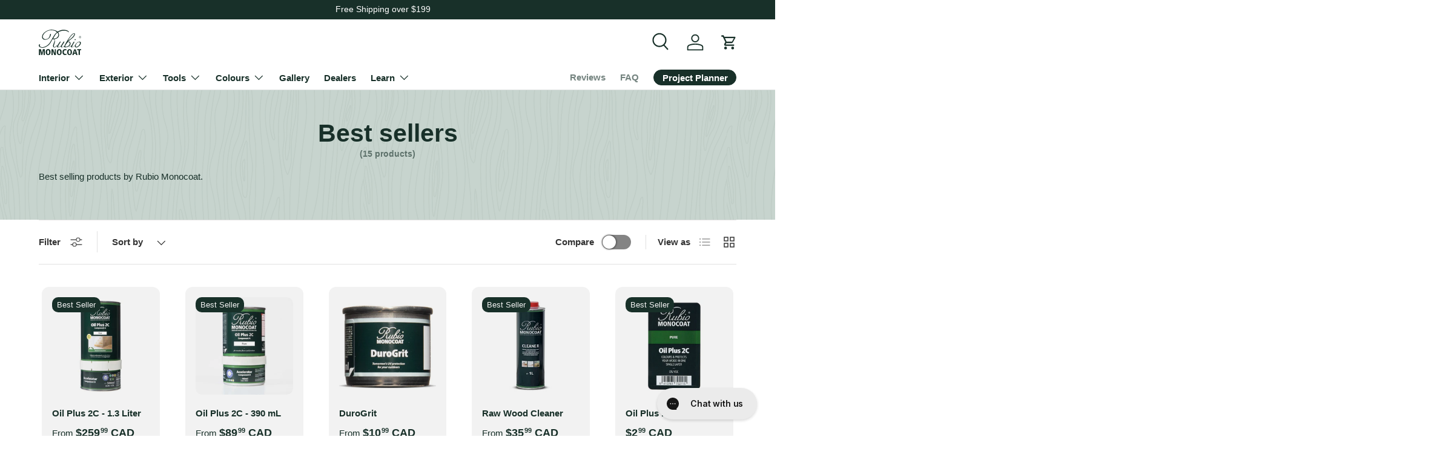

--- FILE ---
content_type: text/css
request_url: https://www.rubiomonocoatcanada.com/cdn/shop/t/27/assets/swatches.css?v=59201824665205436421768501808
body_size: 2893
content:
@charset "UTF-8";[data-swatch="hwp autoclave green"]{--swatch-image: url(//www.rubiomonocoatcanada.com/cdn/shop/files/hwp-autoclave-green_250x250.png?v=2189728140934265931) }[data-swatch="hwp black"]{--swatch-image: url(//www.rubiomonocoatcanada.com/cdn/shop/files/hwp-black_250x250.png?v=7939067377553142188) }[data-swatch="hwp charcoal"]{--swatch-image: url(//www.rubiomonocoatcanada.com/cdn/shop/files/hwp-charcoal_250x250.png?v=13207521470783112420) }[data-swatch="hwp chocolate"]{--swatch-image: url(//www.rubiomonocoatcanada.com/cdn/shop/files/hwp-chocolate_250x250.png?v=12489050006253785788) }[data-swatch="hwp dolphin"]{--swatch-image: url(//www.rubiomonocoatcanada.com/cdn/shop/files/hwp-dolphin_250x250.png?v=100073098535303231) }[data-swatch="hwp dragonfruit"]{--swatch-image: url(//www.rubiomonocoatcanada.com/cdn/shop/files/hwp-dragonfruit_250x250.png?v=10816668251292608750) }[data-swatch="hwp grey"]{--swatch-image: url(//www.rubiomonocoatcanada.com/cdn/shop/files/hwp-grey_250x250.png?v=6216244425461467649) }[data-swatch="hwp lagoon"]{--swatch-image: url(//www.rubiomonocoatcanada.com/cdn/shop/files/hwp-lagoon_250x250.png?v=2234776513308765139) }[data-swatch="hwp light grey"]{--swatch-image: url(//www.rubiomonocoatcanada.com/cdn/shop/files/hwp-light-grey_250x250.png?v=11883012214132096130) }[data-swatch="hwp look ipe"]{--swatch-image: url(//www.rubiomonocoatcanada.com/cdn/shop/files/hwp-look-ipe_250x250.png?v=11074385913876566172) }[data-swatch="hwp natural"]{--swatch-image: url(//www.rubiomonocoatcanada.com/cdn/shop/files/hwp-natural_250x250.png?v=10030937568704848205) }[data-swatch="hwp piglet"]{--swatch-image: url(//www.rubiomonocoatcanada.com/cdn/shop/files/hwp-piglet_250x250.png?v=10837498424930607989) }[data-swatch="hwp poppy"]{--swatch-image: url(//www.rubiomonocoatcanada.com/cdn/shop/files/hwp-poppy_250x250.png?v=5688991319984678726) }[data-swatch="hwp pure"]{--swatch-image: url(//www.rubiomonocoatcanada.com/cdn/shop/files/hwp-pure_250x250.png?v=5649263999945920174) }[data-swatch="hwp royal"]{--swatch-image: url(//www.rubiomonocoatcanada.com/cdn/shop/files/hwp-royal_250x250.png?v=17492674166826938679) }[data-swatch="hwp sunflower"]{--swatch-image: url(//www.rubiomonocoatcanada.com/cdn/shop/files/hwp-sunflower_250x250.png?v=16921677273549147184) }[data-swatch="hwp sunset"]{--swatch-image: url(//www.rubiomonocoatcanada.com/cdn/shop/files/hwp-sunset_250x250.png?v=16009796143788302167) }[data-swatch="hwp taupe"]{--swatch-image: url(//www.rubiomonocoatcanada.com/cdn/shop/files/hwp-taupe_250x250.png?v=8075832840082120644) }[data-swatch="hwp teak"]{--swatch-image: url(//www.rubiomonocoatcanada.com/cdn/shop/files/hwp-teak_250x250.png?v=11135825060451493364) }[data-swatch="hwp veggie"]{--swatch-image: url(//www.rubiomonocoatcanada.com/cdn/shop/files/hwp-veggie_250x250.png?v=10512508387775948697) }[data-swatch="hwp white"]{--swatch-image: url(//www.rubiomonocoatcanada.com/cdn/shop/files/hwp-white_250x250.png?v=10115917515471729468) }[data-swatch="hwp wine red"]{--swatch-image: url(//www.rubiomonocoatcanada.com/cdn/shop/files/hwp-wine-red_250x250.png?v=5655204081743056095) }[data-swatch="alpaca white"]{--swatch-image: url(//www.rubiomonocoatcanada.com/cdn/shop/files/alpaca-white_250x250.png?v=15927332707208889999) }[data-swatch="antique beige"]{--swatch-image: url(//www.rubiomonocoatcanada.com/cdn/shop/files/antique-beige_250x250.png?v=8818486905842302743) }[data-swatch="cashmere brown"]{--swatch-image: url(//www.rubiomonocoatcanada.com/cdn/shop/files/cashmere-brown_250x250.png?v=3575462398485524796) }[data-swatch="intense black"]{--swatch-image: url(//www.rubiomonocoatcanada.com/cdn/shop/files/intense-black_250x250.png?v=4204934733093588700) }[data-swatch="intense grey"]{--swatch-image: url(//www.rubiomonocoatcanada.com/cdn/shop/files/intense-grey_250x250.png?v=3834910997390777689) }[data-swatch="mint white"]{--swatch-image: url(//www.rubiomonocoatcanada.com/cdn/shop/files/mint-white_250x250.png?v=6770405156392293565) }[data-swatch="monsoon grey"]{--swatch-image: url(//www.rubiomonocoatcanada.com/cdn/shop/files/monsoon-grey_250x250.png?v=7141155927795694417) }[data-swatch="mystic brown"]{--swatch-image: url(//www.rubiomonocoatcanada.com/cdn/shop/files/mystic-brown_250x250.png?v=6241406877628453533) }[data-swatch="nordic white"]{--swatch-image: url(//www.rubiomonocoatcanada.com/cdn/shop/files/nordic-white_250x250.png?v=13060055292019412865) }[data-swatch="pebble grey"]{--swatch-image: url(//www.rubiomonocoatcanada.com/cdn/shop/files/pebble-grey_250x250.png?v=2048296135450091441) }[data-swatch="smoked brown"]{--swatch-image: url(//www.rubiomonocoatcanada.com/cdn/shop/files/smoked-brown_250x250.png?v=6263529410478645206) }[data-swatch="urban grey"]{--swatch-image: url(//www.rubiomonocoatcanada.com/cdn/shop/files/urban-grey_250x250.png?v=11200962738982753954) }[data-swatch="vanilla cream"]{--swatch-image: url(//www.rubiomonocoatcanada.com/cdn/shop/files/vanilla-cream_250x250.png?v=3192301652058613308) }[data-swatch="vintage brown"]{--swatch-image: url(//www.rubiomonocoatcanada.com/cdn/shop/files/vintage-brown_250x250.png?v=998761887712739317) }[data-swatch="authentic 1"]{--swatch-image: url(//www.rubiomonocoatcanada.com/cdn/shop/files/authentic-1_250x250.png?v=7527912351498141655) }[data-swatch="authentic 2"]{--swatch-image: url(//www.rubiomonocoatcanada.com/cdn/shop/files/authentic-2_250x250.png?v=2129555076729965892) }[data-swatch="authentic 3"]{--swatch-image: url(//www.rubiomonocoatcanada.com/cdn/shop/files/authentic-3_250x250.png?v=5972588784503486007) }[data-swatch="authentic 4"]{--swatch-image: url(//www.rubiomonocoatcanada.com/cdn/shop/files/authentic-4_250x250.png?v=15789864389069063949) }[data-swatch="authentic 5"]{--swatch-image: url(//www.rubiomonocoatcanada.com/cdn/shop/files/authentic-5_250x250.png?v=1119389693263319141) }[data-swatch="authentic 6"]{--swatch-image: url(//www.rubiomonocoatcanada.com/cdn/shop/files/authentic-6_250x250.png?v=16635300663365851732) }[data-swatch="fumed light"]{--swatch-image: url(//www.rubiomonocoatcanada.com/cdn/shop/files/fumed-light_250x250.png?v=1411202490108762042) }[data-swatch="fumed intense"]{--swatch-image: url(//www.rubiomonocoatcanada.com/cdn/shop/files/fumed-intense_250x250.png?v=9368147963211310381) }[data-swatch="smoke light"]{--swatch-image: url(//www.rubiomonocoatcanada.com/cdn/shop/files/smoke-light_250x250.png?v=8526909819126059020) }[data-swatch="smoke intense"]{--swatch-image: url(//www.rubiomonocoatcanada.com/cdn/shop/files/smoke-intense_250x250.png?v=17088483999538574220) }[data-swatch="antique bronze"]{--swatch-image: url(//www.rubiomonocoatcanada.com/cdn/shop/files/antique-bronze_250x250.png?v=4491284380058519497) }[data-swatch=aqua]{--swatch-image: url(//www.rubiomonocoatcanada.com/cdn/shop/files/aqua_250x250.png?v=9345268420128878146) }[data-swatch="ash grey"]{--swatch-image: url(//www.rubiomonocoatcanada.com/cdn/shop/files/ash-grey_250x250.png?v=4136470958139414571) }[data-swatch=biscuit]{--swatch-image: url(//www.rubiomonocoatcanada.com/cdn/shop/files/biscuit_250x250.png?v=6604018652383299839) }[data-swatch=black]{--swatch-image: url(//www.rubiomonocoatcanada.com/cdn/shop/files/black_250x250.png?v=2790031612505169253) }[data-swatch=bourbon]{--swatch-image: url(//www.rubiomonocoatcanada.com/cdn/shop/files/bourbon_250x250.png?v=12988588278268002225) }[data-swatch="castle brown"]{--swatch-image: url(//www.rubiomonocoatcanada.com/cdn/shop/files/castle-brown_250x250.png?v=2708377858007598306) }[data-swatch=charcoal]{--swatch-image: url(//www.rubiomonocoatcanada.com/cdn/shop/files/charcoal_250x250.png?v=790889642746731066) }[data-swatch=cherry]{--swatch-image: url(//www.rubiomonocoatcanada.com/cdn/shop/files/cherry_250x250.png?v=5534723946750397550) }[data-swatch="cherry coral"]{--swatch-image: url(//www.rubiomonocoatcanada.com/cdn/shop/files/cherry-coral_250x250.png?v=14114327293872456011) }[data-swatch=chocolate]{--swatch-image: url(//www.rubiomonocoatcanada.com/cdn/shop/files/chocolate_250x250.png?v=13406737256157010517) }[data-swatch="cinnamon brown"]{--swatch-image: url(//www.rubiomonocoatcanada.com/cdn/shop/files/cinnamon-brown_250x250.png?v=13243388467367310009) }[data-swatch=citrine]{--swatch-image: url(//www.rubiomonocoatcanada.com/cdn/shop/files/citrine_250x250.png?v=573767880972986600) }[data-swatch=cornsilk]{--swatch-image: url(//www.rubiomonocoatcanada.com/cdn/shop/files/cornsilk_250x250.png?v=15220002476870372659) }[data-swatch="cotton white"]{--swatch-image: url(//www.rubiomonocoatcanada.com/cdn/shop/files/cotton-white_250x250.png?v=11885657103399793238) }[data-swatch="dark oak"]{--swatch-image: url(//www.rubiomonocoatcanada.com/cdn/shop/files/dark-oak_250x250.png?v=1733663143719076191) }[data-swatch="dc smoke"]{--swatch-image: url(//www.rubiomonocoatcanada.com/cdn/shop/files/dc-smoke_250x250.png?v=5686160247703701163) }[data-swatch=emerald]{--swatch-image: url(//www.rubiomonocoatcanada.com/cdn/shop/files/emerald_250x250.png?v=7983728005081798480) }[data-swatch="gris belge"]{--swatch-image: url(//www.rubiomonocoatcanada.com/cdn/shop/files/gris-belge_250x250.png?v=6125793632654972823) }[data-swatch=havanna]{--swatch-image: url(//www.rubiomonocoatcanada.com/cdn/shop/files/havanna_250x250.png?v=8834339949865678398) }[data-swatch="ice brown"]{--swatch-image: url(//www.rubiomonocoatcanada.com/cdn/shop/files/ice-brown_250x250.png?v=1503509483582784602) }[data-swatch=mahogany]{--swatch-image: url(//www.rubiomonocoatcanada.com/cdn/shop/files/mahogany_250x250.png?v=2363208149235360845) }[data-swatch="midnight indigo"]{--swatch-image: url(//www.rubiomonocoatcanada.com/cdn/shop/files/midnight-indigo_250x250.png?v=11639352603640475394) }[data-swatch=mist]{--swatch-image: url(//www.rubiomonocoatcanada.com/cdn/shop/files/mist_250x250.png?v=16278944461752451400) }[data-swatch="mist 5%"]{--swatch-image: url(//www.rubiomonocoatcanada.com/cdn/shop/files/mist-5_250x250.png?v=13466839376424918649) }[data-swatch="morning mist"]{--swatch-image: url(//www.rubiomonocoatcanada.com/cdn/shop/files/morning-mist_250x250.png?v=8100242336382604124) }[data-swatch="mud light"]{--swatch-image: url(//www.rubiomonocoatcanada.com/cdn/shop/files/mud-light_250x250.png?v=14894950730539971283) }[data-swatch=natural]{--swatch-image: url(//www.rubiomonocoatcanada.com/cdn/shop/files/natural_250x250.png?v=14231773330366033290) }[data-swatch="nordic blue"]{--swatch-image: url(//www.rubiomonocoatcanada.com/cdn/shop/files/nordic-blue_250x250.png?v=1765402595527313401) }[data-swatch=oak]{--swatch-image: url(//www.rubiomonocoatcanada.com/cdn/shop/files/oak_250x250.png?v=15528262200542611053) }[data-swatch=olive]{--swatch-image: url(//www.rubiomonocoatcanada.com/cdn/shop/files/olive_250x250.png?v=18071685637245085162) }[data-swatch=oyster]{--swatch-image: url(//www.rubiomonocoatcanada.com/cdn/shop/files/oyster_250x250.png?v=3156393572618720214) }[data-swatch=padouk]{--swatch-image: url(//www.rubiomonocoatcanada.com/cdn/shop/files/padouk_250x250.png?v=3548756339212853825) }[data-swatch="peacock green"]{--swatch-image: url(//www.rubiomonocoatcanada.com/cdn/shop/files/peacock-green_250x250.png?v=11011808591636630670) }[data-swatch=pine]{--swatch-image: url(//www.rubiomonocoatcanada.com/cdn/shop/files/pine_250x250.png?v=12280563039955164790) }[data-swatch=pistachio]{--swatch-image: url(//www.rubiomonocoatcanada.com/cdn/shop/files/pistachio_250x250.png?v=9660602136216331251) }[data-swatch=pure]{--swatch-image: url(//www.rubiomonocoatcanada.com/cdn/shop/files/pure_250x250.png?v=7585473402701611110) }[data-swatch=ruby]{--swatch-image: url(//www.rubiomonocoatcanada.com/cdn/shop/files/ruby_250x250.png?v=7297100912529215749) }[data-swatch=sapphire]{--swatch-image: url(//www.rubiomonocoatcanada.com/cdn/shop/files/sapphire_250x250.png?v=8244789291860870803) }[data-swatch=savanna]{--swatch-image: url(//www.rubiomonocoatcanada.com/cdn/shop/files/savanna_250x250.png?v=12928988910628964361) }[data-swatch="silver grey"]{--swatch-image: url(//www.rubiomonocoatcanada.com/cdn/shop/files/silver-grey_250x250.png?v=6175233992419613288) }[data-swatch="sky grey"]{--swatch-image: url(//www.rubiomonocoatcanada.com/cdn/shop/files/sky-grey_250x250.png?v=9066933837140178328) }[data-swatch="slate grey"]{--swatch-image: url(//www.rubiomonocoatcanada.com/cdn/shop/files/slate-grey_250x250.png?v=655268562145884232) }[data-swatch=smoke]{--swatch-image: url(//www.rubiomonocoatcanada.com/cdn/shop/files/smoke_250x250.png?v=12983377459803575448) }[data-swatch="smoke 5%"]{--swatch-image: url(//www.rubiomonocoatcanada.com/cdn/shop/files/smoke-5_250x250.png?v=1745140144911144118) }[data-swatch="smoked oak"]{--swatch-image: url(//www.rubiomonocoatcanada.com/cdn/shop/files/smoked-oak_250x250.png?v=13041455579449555799) }[data-swatch=stone]{--swatch-image: url(//www.rubiomonocoatcanada.com/cdn/shop/files/stone_250x250.png?v=2563252997046169301) }[data-swatch="super white"]{--swatch-image: url(//www.rubiomonocoatcanada.com/cdn/shop/files/super-white_250x250.png?v=4054717992229197945) }[data-swatch="titanium grey"]{--swatch-image: url(//www.rubiomonocoatcanada.com/cdn/shop/files/titanium-grey_250x250.png?v=10745423468400611333) }[data-swatch="touch of gold"]{--swatch-image: url(//www.rubiomonocoatcanada.com/cdn/shop/files/touch-of-gold_250x250.png?v=12222546748682327564) }[data-swatch=vanilla]{--swatch-image: url(//www.rubiomonocoatcanada.com/cdn/shop/files/vanilla_250x250.png?v=12320513603868898854) }[data-swatch="velvet green"]{--swatch-image: url(//www.rubiomonocoatcanada.com/cdn/shop/files/velvet-green_250x250.png?v=9546956463301922788) }[data-swatch=walnut]{--swatch-image: url(//www.rubiomonocoatcanada.com/cdn/shop/files/walnut_250x250.png?v=9015235634274470507) }[data-swatch=white]{--swatch-image: url(//www.rubiomonocoatcanada.com/cdn/shop/files/white_250x250.png?v=6644168042059781468) }[data-swatch="white 5%"]{--swatch-image: url(//www.rubiomonocoatcanada.com/cdn/shop/files/white-5_250x250.png?v=17002908123138820681) }[data-swatch="aurora blue"]{--swatch-image: url(//www.rubiomonocoatcanada.com/cdn/shop/files/aurora-blue_250x250.png?v=7167324202935340311) }[data-swatch="blue grey"]{--swatch-image: url(//www.rubiomonocoatcanada.com/cdn/shop/files/blue-grey_250x250.png?v=18024774160279136666) }[data-swatch="bold black"]{--swatch-image: url(//www.rubiomonocoatcanada.com/cdn/shop/files/bold-black_250x250.png?v=14965150858349243704) }[data-swatch="burned chocolate"]{--swatch-image: url(//www.rubiomonocoatcanada.com/cdn/shop/files/burned-chocolate_250x250.png?v=9895736515967415233) }[data-swatch="charming grey"]{--swatch-image: url(//www.rubiomonocoatcanada.com/cdn/shop/files/charming-grey_250x250.png?v=9106649764896538811) }[data-swatch="country green"]{--swatch-image: url(//www.rubiomonocoatcanada.com/cdn/shop/files/country-green_250x250.png?v=17514309337092086216) }[data-swatch="creamy white"]{--swatch-image: url(//www.rubiomonocoatcanada.com/cdn/shop/files/creamy-white_250x250.png?v=4813125373506457539) }[data-swatch="deep taupe"]{--swatch-image: url(//www.rubiomonocoatcanada.com/cdn/shop/files/deep-taupe_250x250.png?v=1878555262847451465) }[data-swatch="dirty grey"]{--swatch-image: url(//www.rubiomonocoatcanada.com/cdn/shop/files/dirty-grey_250x250.png?v=15676495044386113418) }[data-swatch="fjord blue"]{--swatch-image: url(//www.rubiomonocoatcanada.com/cdn/shop/files/fjord-blue_250x250.png?v=13391724437906443849) }[data-swatch="forest green"]{--swatch-image: url(//www.rubiomonocoatcanada.com/cdn/shop/files/forest-green_250x250.png?v=2186690818941129614) }[data-swatch="gravel grey"]{--swatch-image: url(//www.rubiomonocoatcanada.com/cdn/shop/files/gravel-grey_250x250.png?v=8694123405660300104) }[data-swatch="green grey"]{--swatch-image: url(//www.rubiomonocoatcanada.com/cdn/shop/files/green-grey_250x250.png?v=12579240504054099595) }[data-swatch="ice blue"]{--swatch-image: url(//www.rubiomonocoatcanada.com/cdn/shop/files/ice-blue_250x250.png?v=11676794305811578300) }[data-swatch="misty grey"]{--swatch-image: url(//www.rubiomonocoatcanada.com/cdn/shop/files/misty-grey_250x250.png?v=4716810497352862792) }[data-swatch="mocha cream"]{--swatch-image: url(//www.rubiomonocoatcanada.com/cdn/shop/files/mocha-cream_250x250.png?v=5734677259021148882) }[data-swatch="navy blue"]{--swatch-image: url(//www.rubiomonocoatcanada.com/cdn/shop/files/navy-blue_250x250.png?v=5423849010531453377) }[data-swatch="oslo ochre"]{--swatch-image: url(//www.rubiomonocoatcanada.com/cdn/shop/files/oslo-ochre_250x250.png?v=6314623629049762142) }[data-swatch="quiet green"]{--swatch-image: url(//www.rubiomonocoatcanada.com/cdn/shop/files/quiet-green_250x250.png?v=16909517086033679761) }[data-swatch="rich almond"]{--swatch-image: url(//www.rubiomonocoatcanada.com/cdn/shop/files/rich-almond_250x250.png?v=18132000902802969831) }[data-swatch="salted caramel"]{--swatch-image: url(//www.rubiomonocoatcanada.com/cdn/shop/files/salted-caramel_250x250.png?v=11485930650518699592) }[data-swatch="snow white"]{--swatch-image: url(//www.rubiomonocoatcanada.com/cdn/shop/files/snow-white_250x250.png?v=7157473475126945722) }[data-swatch="soft taupe"]{--swatch-image: url(//www.rubiomonocoatcanada.com/cdn/shop/files/soft-taupe_250x250.png?v=2734865603539326895) }[data-swatch="swedish red"]{--swatch-image: url(//www.rubiomonocoatcanada.com/cdn/shop/files/swedish-red_250x250.png?v=17601499359532766445) }[data-swatch="sweet toffee"]{--swatch-image: url(//www.rubiomonocoatcanada.com/cdn/shop/files/sweet-toffee_250x250.png?v=10380766769698614705) }[data-swatch="timeless grey"]{--swatch-image: url(//www.rubiomonocoatcanada.com/cdn/shop/files/timeless-grey_250x250.png?v=3625402598643081753) }[data-swatch="transparent #0"]{--swatch-image: url(//www.rubiomonocoatcanada.com/cdn/shop/files/transparent-0_250x250.png?v=10986371906576776477) }[data-swatch="umo pure"]{--swatch-image: url(//www.rubiomonocoatcanada.com/cdn/shop/files/umo-pure_250x250.png?v=16659922769129505648) }[data-swatch="umo brown"]{--swatch-image: url(//www.rubiomonocoatcanada.com/cdn/shop/files/umo-brown_250x250.png?v=2543747164717957738) }[data-swatch="umo white"]{--swatch-image: url(//www.rubiomonocoatcanada.com/cdn/shop/files/umo-white_250x250.png?v=10776558194847316982) }[data-swatch="umo black"]{--swatch-image: url(//www.rubiomonocoatcanada.com/cdn/shop/files/umo-black_250x250.png?3675) }[data-swatch="umo grey"]{--swatch-image: url(//www.rubiomonocoatcanada.com/cdn/shop/files/umo-grey_250x250.png?v=3729918888642404824) }[data-swatch=light]{--swatch-image: url(//www.rubiomonocoatcanada.com/cdn/shop/files/light_250x250.png?v=12685675261326257296) }[data-swatch=medium]{--swatch-image: url(//www.rubiomonocoatcanada.com/cdn/shop/files/medium_250x250.png?v=11714239267651083898) }[data-swatch=dark]{--swatch-image: url(//www.rubiomonocoatcanada.com/cdn/shop/files/dark_250x250.png?v=12356492298968833742) }[data-swatch="forest green"]{--swatch-image: url(//www.rubiomonocoatcanada.com/cdn/shop/files/forest-green_250x250.png?v=2186690818941129614) }[data-swatch="charcoal grey"]{--swatch-image: url(//www.rubiomonocoatcanada.com/cdn/shop/files/charcoal-grey_250x250.png?3675) }[data-swatch="utah pink"]{--swatch-image: url(//www.rubiomonocoatcanada.com/cdn/shop/files/utah-pink_250x250.png?v=10331059467632167900) }[data-swatch="rubio monocoat green"]{--swatch-image: url(//www.rubiomonocoatcanada.com/cdn/shop/files/rubio-monocoat-green_250x250.png?v=13596745192489461378) }[data-swatch="tuz white"]{--swatch-image: url(//www.rubiomonocoatcanada.com/cdn/shop/files/tuz-white_250x250.png?v=16597413656232704382) }[data-swatch="steppe look"]{--swatch-image: url(//www.rubiomonocoatcanada.com/cdn/shop/files/steppe-look_250x250.png?v=18111779279865676684) }[data-swatch="sutton grey"]{--swatch-image: url(//www.rubiomonocoatcanada.com/cdn/shop/files/sutton-grey_250x250.png?v=12554529006611172005) }[data-swatch="bison brown"]{--swatch-image: url(//www.rubiomonocoatcanada.com/cdn/shop/files/bison-brown_250x250.png?v=1666289413108855548) }[data-swatch="charred black"]{--swatch-image: url(//www.rubiomonocoatcanada.com/cdn/shop/files/charred-black_250x250.png?v=14661045221342810424) }[data-swatch="salinas blue"]{--swatch-image: url(//www.rubiomonocoatcanada.com/cdn/shop/files/salinas-blue_250x250.png?v=14643021164971947670) }[data-swatch="saddle black"]{--swatch-image: url(//www.rubiomonocoatcanada.com/cdn/shop/files/saddle-black_250x250.png?v=4793783832073745103) }[data-swatch="rocky umber"]{--swatch-image: url(//www.rubiomonocoatcanada.com/cdn/shop/files/rocky-umber_250x250.png?v=2984327412829995807) }[data-swatch=untreated]{--swatch-image: url(//www.rubiomonocoatcanada.com/cdn/shop/files/untreated_250x250.png?3675) }[data-swatch="atacama grey"]{--swatch-image: url(//www.rubiomonocoatcanada.com/cdn/shop/files/atacama-grey_250x250.png?v=12090350102444735357) }[data-swatch="salt lake green"]{--swatch-image: url(//www.rubiomonocoatcanada.com/cdn/shop/files/salt-lake-green_250x250.png?v=15259661350530322134) }[data-swatch="grassland beige"]{--swatch-image: url(//www.rubiomonocoatcanada.com/cdn/shop/files/grassland-beige_250x250.png?v=14167746874857105803) }[data-swatch="light sand"]{--swatch-image: url(//www.rubiomonocoatcanada.com/cdn/shop/files/light-sand_250x250.png?v=7189750745836922100) }[data-swatch="prairie dust"]{--swatch-image: url(//www.rubiomonocoatcanada.com/cdn/shop/files/prairie-dust_250x250.png?v=17019339799846567055) }[data-swatch="foxy brown"]{--swatch-image: url(//www.rubiomonocoatcanada.com/cdn/shop/files/foxy-brown_250x250.png?v=2301045638679477648) }[data-swatch=affogato]{--swatch-image: url(//www.rubiomonocoatcanada.com/cdn/shop/files/affogato_250x250.png?v=1668535223667356554) }[data-swatch=almond]{--swatch-image: url(//www.rubiomonocoatcanada.com/cdn/shop/files/almond_250x250.png?v=2605392914722544284) }[data-swatch=arabica]{--swatch-image: url(//www.rubiomonocoatcanada.com/cdn/shop/files/arabica_250x250.png?v=3245959947299941493) }[data-swatch=cocoa]{--swatch-image: url(//www.rubiomonocoatcanada.com/cdn/shop/files/cocoa_250x250.png?v=14548790070427636504) }[data-swatch=cortado]{--swatch-image: url(//www.rubiomonocoatcanada.com/cdn/shop/files/cortado_250x250.png?v=1600170839161627534) }[data-swatch="dark roast"]{--swatch-image: url(//www.rubiomonocoatcanada.com/cdn/shop/files/dark-roast_250x250.png?v=7190512476089102466) }[data-swatch=dulce]{--swatch-image: url(//www.rubiomonocoatcanada.com/cdn/shop/files/dulce_250x250.png?v=3847843330846002152) }[data-swatch=dunes]{--swatch-image: url(//www.rubiomonocoatcanada.com/cdn/shop/files/dunes_250x250.png?v=1300364710354917854) }[data-swatch=fern]{--swatch-image: url(//www.rubiomonocoatcanada.com/cdn/shop/files/fern_250x250.png?v=10373265985561547457) }[data-swatch="golden hour"]{--swatch-image: url(//www.rubiomonocoatcanada.com/cdn/shop/files/golden-hour_250x250.png?v=17126692398345212996) }[data-swatch=hazelnut]{--swatch-image: url(//www.rubiomonocoatcanada.com/cdn/shop/files/hazelnut_250x250.png?v=10466310914460845976) }[data-swatch=honey]{--swatch-image: url(//www.rubiomonocoatcanada.com/cdn/shop/files/honey_250x250.png?v=4745482479571054524) }[data-swatch="light roast"]{--swatch-image: url(//www.rubiomonocoatcanada.com/cdn/shop/files/light-roast_250x250.png?v=25763002031208471) }[data-swatch=linen]{--swatch-image: url(//www.rubiomonocoatcanada.com/cdn/shop/files/linen_250x250.png?v=1989737199731353907) }[data-swatch=macchiato]{--swatch-image: url(//www.rubiomonocoatcanada.com/cdn/shop/files/macchiato_250x250.png?v=16358660013020220637) }[data-swatch="midnight sky"]{--swatch-image: url(//www.rubiomonocoatcanada.com/cdn/shop/files/midnight-sky_250x250.png?v=3757441803713590726) }[data-swatch=mocha]{--swatch-image: url(//www.rubiomonocoatcanada.com/cdn/shop/files/mocha_250x250.png?v=14169181030919186111) }[data-swatch="red velvet"]{--swatch-image: url(//www.rubiomonocoatcanada.com/cdn/shop/files/red-velvet_250x250.png?v=17698655902223379860) }[data-swatch="shell grey"]{--swatch-image: url(//www.rubiomonocoatcanada.com/cdn/shop/files/shell-grey_250x250.png?v=8637694185886056648) }[data-swatch=vienna]{--swatch-image: url(//www.rubiomonocoatcanada.com/cdn/shop/files/vienna_250x250.png?v=14430858656860041552) }
/*# sourceMappingURL=/cdn/shop/t/27/assets/swatches.css.map?v=59201824665205436421768501808 */


--- FILE ---
content_type: text/javascript
request_url: https://www.rubiomonocoatcanada.com/cdn/shop/t/27/compiled_assets/scripts.js?3681
body_size: 195
content:
(function(){var __sections__={};(function(){for(var i=0,s=document.getElementById("sections-script").getAttribute("data-sections").split(",");i<s.length;i++)__sections__[s[i]]=!0})(),function(){if(__sections__.footer)try{customElements.whenDefined("details-disclosure").then(()=>{class FooterMenu extends DetailsDisclosure{constructor(){super(),this.reset(!1),window.addEventListener("on:breakpoint-change",this.reset.bind(this))}reset(){const isLargeScreen=window.matchMedia(theme.mediaQueries.md).matches,isConfirmNewsletter=!isLargeScreen&&window.location.hash==="#footer-signup_form"&&this.querySelector("#footer-signup_form")!==null;this.disclosure.open=isLargeScreen||isConfirmNewsletter,isLargeScreen?this.toggle.setAttribute("tabindex","-1"):this.toggle.removeAttribute("tabindex")}}customElements.define("footer-menu",FooterMenu)})}catch(e){console.error(e)}}(),function(){if(__sections__.header)try{customElements.whenDefined("details-disclosure").then(()=>{class NavMenu extends DetailsDisclosure{constructor(){super(),this.matches(".js-mega-nav")&&(this.reset(!1),window.addEventListener("on:breakpoint-change",this.reset.bind(this)))}reset(resize=!0){const isLargeScreen=window.matchMedia(theme.mediaQueries.md).matches;this.disclosure.open=isLargeScreen,isLargeScreen?this.toggle.setAttribute("tabindex","-1"):this.toggle.removeAttribute("tabindex")}handleToggle(e){this.matches(".js-mega-nav")&&window.matchMedia(theme.mediaQueries.md).matches||super.handleToggle(e)}}customElements.define("nav-menu",NavMenu)})}catch(e){console.error(e)}}(),function(){if(!(!__sections__["rm-color-swatches"]&&!Shopify.designMode))try{let asTabs2=function(){var tabButtons=document.querySelectorAll(".tab-button"),tabContents=document.querySelectorAll(".tab-content");tabButtons.forEach(function(button,i){button.addEventListener("click",function(){selectTab(i)})});function selectTab(n){tabButtons.forEach(function(button,i){var isActive=i===n;button.classList.toggle("active",isActive),button.classList.toggle("btn--primary",isActive),tabContents[i].classList.toggle("active",isActive)});var species=tabButtons[n].textContent.trim().toLowerCase().replace(/\s+/g,"-"),newUrl=new URL(window.location.href);newUrl.searchParams.set("species",species),window.history.replaceState(null,null,newUrl)}var urlParams=new URLSearchParams(window.location.search),speciesParam=urlParams.get("species"),speciesIndex=Array.from(tabButtons).findIndex(function(button){return button.textContent.trim().toLowerCase().replace(/\s+/g,"-")===speciesParam});selectTab(speciesIndex!==-1?speciesIndex:0)};var asTabs=asTabs2;asTabs2()}catch(e){console.error(e)}}()})();
//# sourceMappingURL=/cdn/shop/t/27/compiled_assets/scripts.js.map?3681=


--- FILE ---
content_type: text/json
request_url: https://conf.config-security.com/model
body_size: 89
content:
{"title":"recommendation AI model (keras)","structure":"release_id=0x24:3b:24:48:3c:45:58:32:6b:31:6b:72:54:53:23:43:7f:7c:2d:2a:59:65:54:38:5c:56:61:67:6a;keras;8eyku3ulxkpbywyi0dkywyerggay4dfh0yfr3ii0tnmorjye0kmrftm61ooesqigrljcv6lj","weights":"../weights/243b2448.h5","biases":"../biases/243b2448.h5"}

--- FILE ---
content_type: image/svg+xml
request_url: https://cdn.shopify.com/s/files/1/0260/4810/2497/files/wood-grain-2.svg
body_size: 36068
content:
<?xml version="1.0" encoding="UTF-8"?>
<svg id="Layer_2" data-name="Layer 2" xmlns="http://www.w3.org/2000/svg" viewBox="0 0 1683.78 1190.55">
  <defs>
    <style>
      .cls-1 {
        opacity: .04;
      }

      .cls-2 {
        fill: #183029;
      }
    </style>
  </defs>
  <g id="Layer_1-2" data-name="Layer 1">
    <g class="cls-1">
      <path class="cls-2" d="m2.15,821.85c-.34-13.42-1.09-26.85-2.15-40.28v124.79c1.86-28.14,2.86-56.41,2.15-84.52Z"/>
      <path class="cls-2" d="m28.22,0c-.95,43.45-13.25,86.19-28.22,130.03v12.51C16.25,95.88,31.02,48.22,32.19,0h-3.98Z"/>
      <path class="cls-2" d="m15.82,1058.2c2.93-15.75,6.28-31.85,9.51-47.42,13.85-66.63,28.17-135.52,15.6-202.87-4.83-25.92-13.64-51.2-22.16-75.65-3.17-9.09-6.44-18.48-9.46-27.77-3.34-10.27-6.42-20.64-9.31-31.07v14.8c1.74,5.87,3.53,11.72,5.43,17.54,3.03,9.32,6.31,18.74,9.49,27.85,8.47,24.3,17.23,49.44,22.01,75.05,12.41,66.56-1.82,135.05-15.59,201.29-3.24,15.59-6.59,31.7-9.53,47.5-9.38,50.45-12.11,94.65-8.17,133.1h4.1c-3.97-38.14-1.26-82.1,8.09-132.35Z"/>
      <path class="cls-2" d="m69.95,989.2c2.36-26.77,5.94-53.88,9.41-80.11,2.97-22.42,6.03-45.6,8.32-68.49,7.67-76.71,7.12-154.99,6.59-230.7-.56-80.81-1.15-164.37-19.7-244.73-2.75-11.91-5.94-23.95-9.03-35.6-8.09-30.51-16.46-62.07-17.51-93.92-.9-27.51,3.66-55.28,8.07-82.14,2.42-14.74,4.93-29.99,6.52-45.08,3.78-35.84,2.45-72.65-3.75-108.42h-4.15c6.24,35.62,7.6,72.29,3.83,107.99-1.58,14.98-4.07,30.16-6.49,44.85-4.45,27.06-9.04,55.03-8.13,82.94,1.06,32.32,9.49,64.1,17.64,94.83,3.08,11.61,6.27,23.62,9,35.47,18.45,79.92,19.03,163.25,19.6,243.84.53,75.6,1.08,153.77-6.57,230.26-2.28,22.83-5.35,45.98-8.31,68.36-3.47,26.27-7.07,53.42-9.43,80.28-5.94,67.52-4.46,135,4.32,201.71h4.13c-8.81-66.59-10.31-133.95-4.38-201.35Z"/>
      <path class="cls-2" d="m134.69,926.74c-4.06-27.17-8.25-55.27-10.84-83.06-4.14-44.57-4.3-90.09-4.45-134.11l-.86-244.95c-.14-41.22-.29-83.84,3.85-125.52,4.31-43.38,13.3-86.41,26.72-127.89,4.37-13.5,9.3-27.11,14.07-40.27,9.92-27.38,20.18-55.7,26.01-84.78,6.25-31.12,6.24-60.51.27-86.16h-4.21c6.06,25.28,6.14,54.42-.07,85.35-5.78,28.77-15.98,56.95-25.85,84.19-4.78,13.19-9.72,26.84-14.11,40.41-13.51,41.76-22.56,85.07-26.89,128.74-4.16,41.89-4.01,84.62-3.87,125.94l.86,244.95c.15,44.11.31,89.73,4.47,134.47,2.59,27.9,6.8,56.06,10.86,83.29,1.38,9.23,2.76,18.45,4.08,27.69,11.5,80.43,18.22,159.27,20.13,235.53h4.09c-1.91-76.45-8.64-155.48-20.17-236.1-1.32-9.24-2.7-18.48-4.08-27.71Z"/>
      <path class="cls-2" d="m451.81,996.27c-5.1-14.6-10.37-29.7-16.22-45.99-20.13-56.1-39.95-138.94-35.21-203.21,3.64-49.4,10.74-94.38,18.26-142.01,4.59-29.09,9.35-59.18,13.21-90.25,11.67-93.9-.77-189.72-12.8-282.38-9.9-76.29-20.08-154.81-16.83-232.43h-4.09c-3.25,77.9,6.95,156.54,16.86,232.96,12,92.41,24.4,187.97,12.79,281.35-3.85,31-8.6,61.06-13.19,90.12-7.54,47.71-14.65,92.78-18.3,142.35-4.78,64.91,15.18,148.4,35.44,204.89,5.84,16.27,11.11,31.36,16.21,45.96,14.68,42.03,27.36,78.32,46.77,123.66,10.31,24.08,18.07,47.18,23.31,69.26h4.2c-5.29-22.6-13.2-46.24-23.75-70.87-19.36-45.21-32.02-81.45-46.67-123.4Z"/>
      <path class="cls-2" d="m494.83,966.09c-12.13-28.7-24.66-58.37-33.62-88.55-30.69-103.43-16.55-208.5-2.88-310.11,8.4-62.46,17.09-127.04,15.48-191.06-1.47-58.35-13.05-116.98-24.24-173.68-13.1-66.38-26.59-134.72-23.69-202.69h-4.09c-2.89,68.38,10.63,136.91,23.76,203.48,11.16,56.53,22.7,114.99,24.16,172.99,1.61,63.69-7.06,128.11-15.44,190.41-13.73,102.04-27.93,207.55,3.01,311.82,9.02,30.4,21.6,60.18,33.77,88.98,17.39,41.16,35.38,83.72,42.93,128.28,5.39,31.81,9.37,62.94,12.07,94.59h4.1c-2.71-31.88-6.72-63.23-12.15-95.27-7.63-45.03-25.71-87.81-43.19-129.19Z"/>
      <path class="cls-2" d="m579.44,1101.01l-66.02-194.29c-11.25-33.1-22.88-67.33-26.74-102.66-4.25-38.9,1.04-78.64,6.16-117.07,1.87-14.04,3.8-28.55,5.25-42.84,9.77-96.56-1.54-195.58-12.47-291.34-13.33-116.76-27.08-237.34-2.06-352.79h-4.18c-24.91,115.84-11.16,236.46,2.17,353.26,10.91,95.54,22.19,194.34,12.46,290.46-1.44,14.22-3.37,28.71-5.23,42.71-5.15,38.67-10.48,78.66-6.18,118.06,3.91,35.78,15.61,70.22,26.93,103.54l66.02,194.29c7.69,22.64,15.65,46.05,19.12,70.07.87,6.04,1.44,12.1,1.79,18.16h4.09c-.36-6.25-.94-12.5-1.84-18.74-3.53-24.4-11.55-47.99-19.3-70.8Z"/>
      <path class="cls-2" d="m609.08,1045.95c1.56-68.22,3.17-138.76-9.99-206.29-4.47-22.95-10.72-45.87-16.76-68.02-6.22-22.83-12.66-46.43-17.13-70.02-8.1-42.77-10.08-87.02-12-129.81l-6-134.27c-1.96-43.87-3.99-89.23,1.92-133.45,4.6-34.44,14.1-68.58,23.29-101.59,5.14-18.46,10.45-37.56,14.87-56.54,13.66-58.71,15.1-105.62,4.34-145.95h-4.25c10.89,39.9,9.54,86.48-4.07,145.03-4.39,18.89-9.7,37.95-14.83,56.37-9.23,33.15-18.77,67.42-23.41,102.15-5.96,44.59-3.92,90.13-1.95,134.18l6,134.27c1.92,42.94,3.91,87.34,12.06,130.39,4.5,23.75,10.96,47.43,17.2,70.33,6.02,22.09,12.25,44.93,16.69,67.73,13.07,67.09,11.46,137.41,9.91,205.41-1.09,47.85-2.2,96.62,1.82,144.69h4.11c-4.04-48-2.93-96.76-1.84-144.6Z"/>
      <path class="cls-2" d="m1115.12,1119.23c-3.62-18.93-6.45-38.11-9.2-56.65l-1.06-7.19c-.72-4.86-1.51-9.67-2.29-14.45-2.6-15.92-5.06-30.95-5.18-47.07-.14-19.46,1.84-38.98,3.89-57.3l.42-3.73c1.65-14.63,3.35-29.75,3.06-44.14-.34-16.66-5.36-32.33-10.21-47.47-2.73-8.54-5.56-17.37-7.5-26.23-4.16-19.08-9.4-38.19-14.47-56.68-6.21-22.65-12.62-46.07-17.09-69.51-8.11-42.58-10.08-86.62-12-129.21l-6-133.64c-1.96-43.66-3.99-88.8,1.92-132.83,4.6-34.28,14.11-68.26,23.29-101.12,5.14-18.38,10.45-37.38,14.87-56.27,12.59-53.86,14.81-97.76,6.66-135.73h-4.2c8.24,37.57,6.1,81.14-6.44,134.8-4.39,18.8-9.7,37.76-14.82,56.1-9.23,32.99-18.77,67.11-23.41,101.68-5.96,44.39-3.92,89.72-1.95,133.55l6,133.64c1.92,42.73,3.9,86.92,12.06,129.79,4.5,23.6,10.93,47.1,17.16,69.83,5.05,18.44,10.28,37.51,14.42,56.48,1.98,9.05,4.84,17.98,7.6,26.61,4.76,14.87,9.69,30.25,10.02,46.31.29,14.12-1.4,29.1-3.03,43.6l-.42,3.73c-2.06,18.44-4.06,38.1-3.91,57.79.12,16.43,2.6,31.62,5.23,47.7.78,4.76,1.56,9.55,2.28,14.39l1.06,7.18c2.75,18.59,5.6,37.81,9.23,56.82,4.01,20.97,8.25,42.14,12.63,62.94.53,2.52.95,5.06,1.31,7.61h4.13c-.39-2.82-.85-5.64-1.44-8.45-4.37-20.77-8.61-41.92-12.61-62.87Z"/>
      <path class="cls-2" d="m645.38,930.83c.1-4.87.22-9.75.35-14.63.72-28.3,1.47-57.55-3.02-85.99-3.23-20.45-9.19-40.59-14.96-60.08-1.01-3.4-2.01-6.81-3.01-10.21-40.37-138.4-58.28-281.64-53.23-425.72.59-16.74,1.47-34.55,5.23-52.06,3.09-14.4,8.16-28.58,13.06-42.29,1.56-4.36,3.12-8.72,4.62-13.09,24.89-72.49,34.08-150.41,27.01-226.75h-4.1c7.09,75.88-2.03,153.35-26.77,225.42-1.5,4.36-3.05,8.7-4.6,13.04-4.95,13.84-10.07,28.15-13.21,42.81-3.82,17.84-4.72,35.85-5.32,52.78-5.06,144.52,12.9,288.19,53.39,427.01.99,3.41,2,6.82,3.01,10.23,5.73,19.36,11.65,39.37,14.84,59.56,4.43,28.07,3.69,57.14,2.97,85.25-.13,4.89-.25,9.77-.35,14.65-1.77,87.09,4.83,174.1,19.56,259.8h4.15c-14.77-85.67-21.39-172.65-19.62-259.72Z"/>
      <path class="cls-2" d="m1139.25,1059.24c-3.6-15.35-7.32-31.22-9.01-47.08-1.78-16.68-1.38-33.77-.99-50.29.22-9.38.45-19.09.28-28.64-.47-25.92-3.79-52.61-6.88-75.58-1.31-9.72-3.67-19.17-5.96-28.31-1.78-7.14-3.63-14.52-4.92-21.86-.85-4.83-1.67-9.67-2.5-14.53-4.07-23.9-8.29-48.61-15.16-72.16-39.85-136.61-44.13-219.87-39-366.29.65-18.39,3.85-55.67,7.39-72.21,1.34-6.23,2.59-13.34,3.92-20.86,2.66-15.02,5.67-32.04,9.88-44.32,18.56-54.07,38.12-133,33.62-217.12h-4.1c4.51,83.55-14.93,162.03-33.39,215.79-4.32,12.58-7.36,29.77-10.04,44.93-1.32,7.48-2.58,14.55-3.89,20.72-3.59,16.76-6.83,54.38-7.48,72.93-5.15,146.89-.84,230.42,39.16,367.58,6.8,23.32,11,47.91,15.06,71.7.83,4.86,1.66,9.72,2.5,14.55,1.31,7.48,3.18,14.94,4.98,22.14,2.26,9.03,4.59,18.37,5.87,27.87,3.07,22.86,6.38,49.41,6.84,75.11.17,9.47-.06,19.13-.28,28.47-.39,16.65-.79,33.88,1.02,50.82,1.72,16.11,5.47,32.11,9.1,47.58,2,8.55,4.08,17.39,5.78,26.12,6.65,34.22,8.13,69.65,9.07,104.25h4.09c-.95-34.81-2.43-70.46-9.15-105.03-1.71-8.81-3.79-17.69-5.81-26.28Z"/>
      <g>
        <path class="cls-2" d="m901.07,1049.23h0c-4.53,0-9.42-2.12-15.4-6.68-5.81-4.43-12.96-10.99-16.67-22.54-2.29-7.12-2.99-15.27-3.56-23.7-.39-5.73-.8-12.39-.75-18.94.1-12.83,2.05-25.8,5.63-37.5,4.17-13.61,8.76-22.23,14.03-26.36.67-.52,1.36-.98,2.05-1.36.77-.42,2.04-.99,3.44-.82,2.71.33,5.16,3.21,7.32,5.75.59.69,1.14,1.35,1.65,1.88,2.7,2.82,5.34,5.96,7.83,9.34,4.91,6.66,9.34,14.3,13.17,22.73,5.91,13.01,8.83,25.01,8.92,36.68.1,13.04-3.48,25.45-6.99,35.88-3.16,9.36-6.88,18.62-12.7,22.94-2.4,1.78-5.08,2.68-7.97,2.68Zm-11.73-133.82c-.15,0-.43.05-.97.35-.5.27-1,.6-1.49.99-4.53,3.54-8.78,11.73-12.64,24.34-3.47,11.33-5.36,23.89-5.45,36.33-.05,6.4.35,12.97.74,18.63.55,8.16,1.23,16.04,3.37,22.73,3.36,10.47,9.91,16.47,15.25,20.53,5.16,3.93,9.39,5.84,12.93,5.84h0c2.02,0,3.83-.61,5.54-1.88,4.92-3.65,8.32-12.23,11.27-20.96,3.58-10.61,6.88-22.13,6.78-34.54-.09-11.09-2.88-22.54-8.55-35.02-3.71-8.17-8-15.57-12.74-22-2.39-3.24-4.91-6.25-7.49-8.94-.56-.58-1.17-1.3-1.81-2.06-1.25-1.47-3.57-4.2-4.7-4.33h-.01Z"/>
        <path class="cls-2" d="m898.73,1025.93h0c-2.49,0-5.08-.89-7.48-2.58-4.26-2.99-7.77-8.02-11.28-13.35-2.37-3.58-4.42-6.92-5.55-11.45-.88-3.5-1.07-7.37-1.19-11.03-.6-18.36-.22-43.62,10.05-50.98,2.65-1.89,5.8-2.54,9.32-1.88,5.34,1,10.21,5.28,14.11,12.37,9.71,17.68,11.88,49.01,4.65,67.06-1.5,3.74-3.08,6.46-4.84,8.32-2.18,2.31-4.87,3.52-7.79,3.52Zm-8.74-87.44c-1.62,0-3.04.45-4.32,1.37-6.43,4.61-9.23,20.6-8.35,47.53.12,3.44.29,7.06,1.07,10.18.98,3.91,2.84,6.93,5,10.19,3.29,4.98,6.55,9.67,10.22,12.25,1.71,1.2,3.48,1.84,5.13,1.84h0c1.79,0,3.41-.75,4.81-2.24,1.4-1.49,2.72-3.79,4.02-7.04,6.73-16.79,4.62-47.09-4.43-63.57-2.29-4.17-6.11-9.35-11.28-10.32-.64-.12-1.27-.18-1.86-.18Z"/>
        <path class="cls-2" d="m895.88,1006.71h0c-1.87,0-3.78-.87-5.84-2.67-7.17-6.24-15.61-32.17-10.98-45.7.89-2.62,1.93-4.72,3.08-6.23,2.01-2.64,4.16-3.19,5.6-3.19,2.18,0,4.36,1.19,6.49,3.54,6.78,7.48,12.59,26.46,11.5,37.62-.7,7.19-3.32,15.3-8.59,16.48-.41.09-.84.14-1.27.14Zm-8.14-53.7c-.76,0-1.55.53-2.35,1.58-.88,1.16-1.71,2.86-2.47,5.07-3.97,11.62,3.55,35.85,9.8,41.29,1.58,1.37,2.59,1.66,3.15,1.66.03.01.25-.01.37-.04,2.39-.54,4.77-6.2,5.42-12.89.96-9.88-4.51-27.92-10.46-34.48-1.29-1.42-2.52-2.2-3.47-2.2Z"/>
        <path class="cls-2" d="m894.32,992.7c-1.96,0-3.25-1.79-3.86-2.65-2.23-3.12-4.23-6.7-5.95-10.66-.89-2.05-1.86-4.54-2.3-7.48-.54-3.61-.09-6.46,1.33-8.45,1.24-1.73,3.12-2.69,5.32-2.69s4.52,1,6.19,2.68c2.24,2.25,3.87,6.17,4.47,10.76.51,3.92.3,8.26-.62,12.56-.78,3.65-2.11,5.58-4.05,5.9l-.52.04Zm-5.47-27.84c-.86,0-1.53.33-1.98.97-.76,1.07-.98,3.02-.61,5.48.37,2.47,1.22,4.65,2,6.45,1.6,3.69,3.46,7.02,5.53,9.9.16.22.29.39.4.53.21-.45.47-1.18.71-2.29.82-3.84,1.02-7.7.56-11.17-.48-3.66-1.72-6.8-3.31-8.4-.9-.91-2.17-1.47-3.29-1.47Z"/>
      </g>
      <path class="cls-2" d="m674.96,1048.51c.38-8.36,1.04-16.86,1.68-25.08.73-9.39,1.49-19.1,1.83-28.69.94-26.32-3.21-52.21-7.23-77.25-3.38-21.11-6.88-42.93-7.22-64.63-.53-34.2-7.93-65.77-15.76-99.2-1.5-6.4-3-12.83-4.47-19.33-18.66-82.7-39.12-180.76-49.36-281.09-4.95-48.53-8.5-105.59,2.75-160.86,4.56-22.39,11.58-44.63,18.37-66.13,7.04-22.3,14.33-45.36,18.91-68.73,10.38-52.9,7.12-107.53,2.53-157.53h-4.1c4.58,49.82,7.86,104.25-2.44,156.74-4.54,23.14-11.79,46.09-18.8,68.28-6.83,21.6-13.88,43.94-18.48,66.55-11.35,55.81-7.79,113.26-2.81,162.09,10.26,100.54,30.75,198.76,49.44,281.58,1.47,6.5,2.98,12.95,4.48,19.36,7.78,33.21,15.12,64.58,15.65,98.34.34,21.99,3.87,43.96,7.27,65.21,3.98,24.85,8.1,50.54,7.18,76.45-.34,9.51-1.1,19.17-1.82,28.52-.64,8.25-1.31,16.78-1.69,25.21-2.21,48.65,4.82,96.76,15.84,142.23h4.21c-11.08-45.44-18.17-93.5-15.97-142.04Z"/>
      <path class="cls-2" d="m694.82,1083.71l.04-4.89c.52-67.29-1.45-135.44-5.86-202.58l-.45-6.87c-1.87-29.14-3.8-59.27-13.54-87.65-7.4-21.54-9.27-46.34-11.08-70.32-.74-9.75-1.43-18.97-2.48-28.06-1.8-15.59-3.66-31.72-3.9-47.61-.76-49.19,10.13-97.8,20.67-144.81,1.15-5.15,2.31-10.3,3.45-15.45,13.96-63.1,22.29-119.37,25.47-172.02,3.93-65.01-.08-126.5-11.91-182.75-3.61-17.16-9.01-33.46-14.22-49.22-7.9-23.85-15.48-46.81-16.79-71.48h-4.12c1.29,25.22,9,48.53,17.03,72.76,5.18,15.65,10.54,31.84,14.1,48.78,11.76,55.89,15.74,117.01,11.83,181.66-3.17,52.43-11.47,108.49-25.38,171.39-1.14,5.14-2.29,10.29-3.44,15.43-10.59,47.24-21.54,96.09-20.77,145.77.25,16.1,2.12,32.32,3.93,48.02,1.04,9,1.73,18.17,2.46,27.88,1.83,24.24,3.72,49.3,11.28,71.34,9.57,27.86,11.39,56.39,13.33,86.58l.45,6.88c4.41,67.03,6.38,135.09,5.86,202.28l-.04,4.89c-.3,34.84-.6,70.86,10.69,104.21.3.89.63,1.77.95,2.66h4.34c-.49-1.32-.97-2.65-1.42-3.98-11.08-32.7-10.77-68.37-10.48-102.86Z"/>
      <path class="cls-2" d="m631.28,561.96c-.58,0-1.46-.19-2.31-1.11-8.73-9.48-20.08-128.6-15.49-184.23,1.63-19.75,6.31-39.26,10.84-58.13l24.54-102.24c.66-2.75,1.21-5.72,1.79-8.85,1.53-8.22,3.1-16.72,7-23.44,1.58-2.73,3.65-4.37,5.96-4.74.81-.13,1.62-.1,2.43.09,1.99.46,3.83,1.86,4.91,3.73,1.37,2.37,1.5,5.34,1.61,7.96.06,1.31.11,2.55.31,3.6.83,4.49,1.43,9.29,1.8,14.29.63,8.54.58,17.75-.13,29.01-.54,8.49-1.42,17.07-2.26,25.37-1.03,10.19-2.1,20.73-2.57,31.12-.65,14.68.93,29.96,2.47,44.72,2.6,25.01,5.28,50.87-2.76,74.89-12.2,36.46-24.98,97.43-31.12,126.74-3.86,18.42-4.08,19.22-4.62,19.93-.86,1.12-1.87,1.29-2.4,1.29Zm33.3-378.72c-.11,0-.22,0-.33.03-1.41.23-2.53,1.82-3.07,2.76-3.54,6.11-5.05,14.26-6.51,22.14-.59,3.19-1.15,6.2-1.84,9.06l-24.54,102.24c-4.49,18.72-9.14,38.07-10.74,57.51-4.6,55.72,6.78,162.13,13.3,179.06.76-3.31,2.03-9.39,3.44-16.12,6.63-31.63,18.97-90.51,31.25-127.19,7.76-23.18,5.12-48.59,2.57-73.17-1.55-14.92-3.15-30.34-2.49-45.33.47-10.5,1.54-21.1,2.58-31.35.84-8.26,1.71-16.81,2.24-25.22.71-11.06.75-20.1.14-28.45-.36-4.85-.94-9.51-1.74-13.85-.24-1.33-.31-2.77-.37-4.16-.1-2.26-.2-4.59-1.07-6.09-.51-.89-1.39-1.58-2.29-1.79-.18-.04-.36-.06-.54-.06Z"/>
      <path class="cls-2" d="m633.59,469.53h0c-1.5,0-2.9-.62-4.03-1.8-5.13-5.31-5.27-22.73-4.73-39.08.05-1.49.09-2.65.09-3.39.09-16.39,1.2-33.5,3.38-52.3,1.83-15.75,4.37-32.28,7.98-52.04.55-3,1-6.19,1.49-9.56,1.69-11.81,3.61-25.21,10.44-34.72l.38-.52.61-.21c1.98-.69,4.4.56,5.26,2.67.89,2.17.76,5.51.65,8.46-.05,1.24-.09,2.4-.04,3.23.34,6.3-.23,12.43-.77,17.06-.5,4.34-1.18,8.72-1.83,12.95-.99,6.36-2.01,12.93-2.41,19.42-.31,5.01-.22,9.47.26,13.63.45,3.84,1.48,7.44,2.56,11.25,1.31,4.59,2.67,9.34,2.88,14.48.49,11.66-1.11,24.31-4.89,38.65-1,3.82-2.34,7.62-3.64,11.3-1.73,4.91-3.52,9.98-4.45,15.01-.09.46-.21,1.24-.38,2.24-3.07,18.91-5.01,22.64-7.71,23.16-.38.07-.75.11-1.11.11Zm17.12-189.3c-5.59,8.65-7.34,20.87-8.9,31.71-.49,3.41-.95,6.63-1.51,9.71-3.59,19.67-6.11,36.12-7.94,51.78-2.17,18.65-3.27,35.61-3.36,51.85,0,.76-.04,1.97-.1,3.51-.26,7.75-1.04,31.32,3.58,36.1.48.49.83.55,1.1.55h0s.03,0,.04,0c.9-1.12,2.42-5.56,4.74-19.84.17-1.05.3-1.86.39-2.34,1-5.33,2.84-10.56,4.62-15.61,1.27-3.6,2.58-7.32,3.54-10.98,3.67-13.94,5.22-26.19,4.76-37.44-.19-4.66-1.43-8.97-2.73-13.53-1.08-3.8-2.21-7.73-2.69-11.9-.51-4.41-.6-9.1-.28-14.35.41-6.68,1.45-13.35,2.45-19.8.65-4.19,1.32-8.52,1.81-12.79.76-6.65.99-11.7.74-16.38-.05-1.01,0-2.27.04-3.6.08-2.22.2-5.24-.31-6.65Z"/>
      <path class="cls-2" d="m791.94,979.3c2.54-42.76,5.16-86.97-2.57-129.82-2.33-12.92-5.63-25.83-8.81-38.31-4.17-16.32-8.47-33.19-10.61-50.1-3.27-25.85-1.59-52.34.04-77.96,4.18-65.91,8.5-134.06,16.91-200.65,2.39-18.9,5.16-38.13,7.84-56.72,8.46-58.72,17.21-119.45,15.29-179.7-.99-31.05-4.81-62.73-8.51-93.37-6.09-50.5-12.34-102.39-5.91-152.66h-4.12c-6.38,50.58-.12,102.55,5.98,153.15,3.69,30.55,7.49,62.14,8.48,93.01,1.91,59.9-6.81,120.44-15.25,178.99-2.68,18.61-5.45,37.85-7.85,56.79-8.42,66.72-12.75,134.93-16.93,200.9-1.64,25.81-3.33,52.49-.01,78.73,2.17,17.17,6.51,34.16,10.71,50.6,3.17,12.42,6.45,25.26,8.75,38.03,7.64,42.38,5.03,86.34,2.51,128.86-1.78,29.96-3.62,60.94-1.9,91.33,2.31,41,10.97,81,22.3,120.16h4.26c-11.42-39.28-20.16-79.38-22.47-120.4-1.7-30.15.13-61.01,1.9-90.86Z"/>
      <path class="cls-2" d="m811.24,1044.7c-1.35-25.06,1.6-50.54,4.44-75.19,2.19-18.99,4.46-38.63,4.78-58.08.53-32.01-4.2-64.2-8.77-95.32-1.7-11.59-3.46-23.58-4.92-35.37-13.3-107.39-4.2-216.95,4.6-322.89,2.05-24.67,4.17-50.17,9.94-74.63,2.21-9.36,5-18.78,7.71-27.89,4.44-14.96,9.03-30.44,11.21-46.22,4.03-29.27-.26-59.08-4.42-87.9-.51-3.55-1.02-7.1-1.52-10.64-9.72-69.58-13.41-140.3-11.04-210.56h-4.09c-2.37,70.46,1.33,141.36,11.08,211.13.5,3.55,1.01,7.1,1.52,10.65,4.11,28.55,8.36,58.07,4.42,86.76-2.13,15.48-6.68,30.8-11.08,45.62-2.72,9.16-5.53,18.64-7.77,28.11-5.84,24.75-7.97,50.42-10.03,75.23-8.82,106.15-17.94,215.92-4.59,323.74,1.47,11.84,3.23,23.85,4.93,35.46,4.55,30.96,9.25,62.98,8.73,94.66-.32,19.24-2.57,38.78-4.76,57.68-2.86,24.81-5.83,50.47-4.47,75.87,1.74,32.43,10.43,64.09,18.84,94.72l13.97,50.91h4.24l-14.27-51.99c-8.35-30.42-16.98-61.87-18.69-93.86Z"/>
      <path class="cls-2" d="m830.94,1037.26c-.19-17.76,1.67-35.79,3.47-53.23,1.38-13.35,2.8-27.16,3.31-40.82,1.31-34.97-3.31-70.24-7.77-104.36-1-7.61-1.99-15.21-2.92-22.82-17.25-140.8-13.11-282.95,12.29-422.49,1.53-8.38,3.13-16.75,4.73-25.13,6-31.33,12.2-63.73,14.1-96.13,1.81-30.78-.23-62.04-2.21-92.26-.82-12.62-1.67-25.66-2.23-38.49-2.05-47.09-.32-94.89,1.81-141.54h-4.09c-2.12,46.68-3.85,94.51-1.8,141.72.56,12.87,1.41,25.93,2.24,38.57,1.96,30.1,4,61.23,2.2,91.75-1.89,32.14-8.07,64.4-14.04,95.61-1.6,8.39-3.21,16.77-4.74,25.16-25.48,139.95-29.63,282.51-12.33,423.72.93,7.61,1.93,15.23,2.92,22.85,4.44,33.95,9.03,69.05,7.74,103.68-.51,13.53-1.92,27.26-3.29,40.55-1.81,17.55-3.68,35.7-3.49,53.7.46,43.71,13.07,86.67,24.85,123.5,3.17,9.92,6.44,19.83,9.8,29.74h4.32c-3.5-10.32-6.92-20.65-10.22-30.99-11.69-36.55-24.21-79.16-24.66-122.3Z"/>
      <path class="cls-2" d="m882.47,1089.3c-13.02-37.45-26.49-76.18-26.98-116.08-.44-36.49,10-72.44,20.11-107.21,7.73-26.59,15.71-54.08,18.94-81.92,7.12-61.48-8.91-122.8-24.41-182.1-14.02-53.63-28.52-109.08-25.88-164.52,1.52-31.96,8.77-63.86,15.79-94.7,6.5-28.59,13.23-58.16,15.44-87.89,2.6-34.91-.9-70.9-4.29-105.69-4.86-49.94-9.86-101.4,3.68-149.18h-4.24c-13.36,48.18-8.36,99.63-3.5,149.58,3.37,34.63,6.86,70.43,4.28,104.99-2.19,29.42-8.88,58.84-15.35,87.28-7.05,31.02-14.35,63.09-15.89,95.42-2.67,56.07,11.91,111.83,26.01,165.75,15.41,58.94,31.34,119.88,24.31,180.6-3.19,27.5-11.13,54.83-18.8,81.25-10.19,35.06-20.72,71.31-20.27,108.4.5,40.57,14.07,79.61,27.2,117.38,10.53,30.29,21.42,61.62,25.52,93.57.27,2.1.46,4.22.68,6.34h4.11c-.23-2.29-.45-4.58-.74-6.86-4.15-32.37-15.11-63.9-25.71-94.39Z"/>
      <path class="cls-2" d="m915.53,1061.64c2.53-10.4,6.47-20.82,10.28-30.88,7.24-19.12,14.73-38.89,12.92-59.6-1.09-12.42-5.51-24.22-9.78-35.64-1.53-4.09-3.11-8.32-4.51-12.49-13.57-40.6-12.43-84.66-11.33-127.27.46-17.84.94-36.28.34-54.29-1.44-43.19-9.23-86.63-16.77-128.64-10.13-56.46-20.6-114.85-15.48-172.6,1.87-21,5.83-42.13,9.66-62.57,2.53-13.48,5.14-27.42,7.14-41.24,7.35-50.79,6.84-102.98,6.34-153.45-.46-46.88-.93-95.36,4.9-142.51,1.6-12.95,3.89-27.03,8.34-40.46h-4.3c-4.28,13.35-6.52,27.19-8.1,39.95-5.87,47.42-5.4,96.04-4.94,143.05.49,50.32,1,102.35-6.3,152.83-1.99,13.73-4.6,27.63-7.12,41.07-3.85,20.53-7.84,41.76-9.72,62.96-5.18,58.29,5.35,116.95,15.53,173.68,7.51,41.87,15.28,85.16,16.7,128.05.59,17.88.12,36.27-.34,54.04-1.11,42.96-2.26,87.39,11.54,128.67,1.42,4.24,3.01,8.51,4.56,12.63,4.17,11.16,8.49,22.7,9.53,34.57,1.74,19.77-5.26,38.24-12.67,57.79-3.86,10.18-7.85,20.71-10.43,31.36-8.07,33.24-2.57,68.71,2.28,99.99l4.63,29.88h4.14l-4.73-30.51c-4.8-30.91-10.23-65.95-2.35-98.4Z"/>
      <path class="cls-2" d="m935.36,1116.2c1.69-13.05,6.33-25.78,10.82-38.08,3.85-10.56,7.84-21.48,10.03-32.73,3.99-20.4,2.11-41.22.29-61.35-8.47-93.89-17.23-190.97-31.09-285.86-1.45-9.89-2.95-19.78-4.45-29.67-5.54-36.48-11.27-74.19-13.89-111.56-3.52-50.29-1.53-101.54.39-151.1l6.86-176.68c2.94-75.81,6.03-153.97,23.15-229.17h-4.19c-17.03,75.28-20.11,153.31-23.05,229.01l-6.86,176.68c-1.93,49.67-3.92,101.03-.39,151.55,2.63,37.53,8.37,75.33,13.92,111.89,1.5,9.88,3,19.76,4.45,29.65,13.84,94.78,22.6,191.8,31.06,285.63,1.79,19.85,3.64,40.37-.23,60.2-2.14,10.93-6.06,21.7-9.86,32.11-4.56,12.51-9.28,25.45-11.03,38.96-2.6,20.03,1.36,39.92,5.18,59.15l3.13,15.73h4.17l-3.28-16.53c-3.76-18.91-7.64-38.46-5.13-57.82Z"/>
      <path class="cls-2" d="m1025.88,1092.12c-2.28-7.98-4.56-15.95-6.81-23.94-4.17-14.84-9.02-32.43-13.37-50.3-16-65.61-25.03-133.73-33.77-199.61-21.67-163.43-44.08-332.42-27.39-499.51.69-6.87,1.44-13.73,2.19-20.6,1.98-18.04,4.02-36.69,4.78-55.16.66-16.09.38-32.43.1-48.23-.27-15.64-.56-31.82.09-47.68,2.02-49.86,13.22-99.15,25.06-147.09h-4.21c-11.8,47.83-22.91,97.02-24.93,146.92-.65,15.98-.36,32.22-.09,47.92.28,15.74.56,32.02-.1,47.99-.76,18.33-2.79,36.91-4.76,54.89-.75,6.88-1.51,13.76-2.19,20.64-16.73,167.57,5.71,336.8,27.41,500.46,8.75,65.98,17.8,134.22,33.84,200.04,4.37,17.93,9.23,35.56,13.41,50.43,2.25,7.99,4.53,15.98,6.81,23.96,4.33,15.14,8.81,30.8,12.95,46.27,4.43,16.56,8.72,33.6,12.4,51.04h4.18c-3.74-17.81-8.1-35.2-12.63-52.09-4.15-15.5-8.63-31.18-12.96-46.33Z"/>
      <path class="cls-2" d="m1010.69,965.12c-23.24-149.66-39.1-302.24-47.12-453.49-2.57-48.36-4.64-99.9.54-151.51,1.33-13.23,3.16-26.64,4.93-39.62,2.37-17.39,4.83-35.37,6.11-53.19,1.4-19.52,1.44-39.39,1.47-58.6.02-11.68.04-23.75.37-35.6,1.61-58.11,10.74-116.4,20.27-173.11h-4.15c-9.51,56.64-18.59,114.84-20.21,172.99-.33,11.9-.35,24-.37,35.71-.03,19.14-.07,38.94-1.46,58.31-1.27,17.7-3.72,35.61-6.08,52.93-1.78,13.01-3.61,26.46-4.95,39.76-5.2,51.9-3.13,103.62-.55,152.14,8.03,151.39,23.89,304.11,47.16,453.9,6.09,39.24,13.76,85.55,24.44,131.55,7.26,31.27,15.91,62.42,25.17,93.25h4.27c-9.37-31.14-18.13-62.6-25.46-94.17-10.65-45.87-18.3-92.09-24.38-131.26Z"/>
      <path class="cls-2" d="m200.63,1139.15c-.82-15.91-5.26-41.53-10.88-73.96-9.13-52.72-20.49-118.32-22.48-178.06-1.18-35.52-2.86-77.56-6.35-120.01-2.97-36.17-7.44-72.95-11.77-108.52-10.9-89.64-22.17-182.33-10.28-272.85,6.4-48.71,19.58-97.93,32.34-145.54C192.3,161.45,214.02,80.34,205.06,0h-4.12c9,79.75-12.65,160.63-33.69,239.16-12.79,47.73-26.01,97.09-32.44,146.06-11.95,91.03-.65,183.98,10.28,273.88,4.32,35.53,8.79,72.27,11.75,108.36,3.48,42.36,5.16,84.34,6.34,119.81,2,60.02,13.39,125.78,22.54,178.62,5.37,31.02,10.01,57.81,10.82,73.48.84,16.21.21,33.61-.91,51.19h4.1c1.12-17.61,1.74-35.07.9-51.4Z"/>
      <path class="cls-2" d="m260.33,617.51c-1.88-9.23-4.12-18.53-6.29-27.52-3.38-14.03-6.87-28.54-9.06-43.01-3.8-25.15-4.22-52.18-1.36-87.64,5.48-67.94,20.31-136.27,34.66-202.36,18.22-83.96,36.96-170.32,36.66-256.97h-4.09c.3,86.23-18.39,172.37-36.57,256.11-14.37,66.22-29.23,134.69-34.74,202.9-2.89,35.78-2.46,63.1,1.39,88.58,2.21,14.64,5.73,29.24,9.13,43.35,2.16,8.96,4.39,18.23,6.26,27.39,7.32,35.88,9.71,73.08,12.02,109.06l29.75,463.17h4.1l-29.77-463.43c-2.32-36.11-4.72-73.45-12.1-109.61Z"/>
      <path class="cls-2" d="m413.74,1020.55c-15.44-29.45-18.97-51.66-23.86-82.4l-.88-5.54c-2.67-16.7-5.6-33.39-8.43-49.53-13.98-79.77-27.19-155.12-12.9-237.44,2.98-17.16,7.02-34.44,10.94-51.15,3.86-16.5,7.86-33.57,10.84-50.57,11.58-65.98,8.67-133.51,5.85-198.81-2.27-52.56-4.61-106.92-13.28-160.12-1.83-11.22-3.97-22.76-6.03-33.91-9.41-50.78-19.11-103.12-5.11-151.07h-4.24c-13.79,48.53-4.09,100.95,5.33,151.82,2.06,11.13,4.2,22.64,6.02,33.82,8.63,52.97,10.97,107.19,13.23,159.64,2.81,65.09,5.71,132.39-5.8,197.93-2.97,16.89-6.95,33.9-10.79,50.34-3.92,16.77-7.98,34.1-10.98,51.38-14.42,83.02-1.15,158.71,12.9,238.84,2.83,16.13,5.75,32.81,8.42,49.48l.88,5.53c4.95,31.13,8.52,53.62,24.27,83.66,21.31,40.64,38.58,82.46,51.35,124.28,3.95,12.95,8.31,27.9,12.23,43.82h4.21c-4-16.38-8.48-31.74-12.53-45.02-12.84-42.07-30.21-84.12-51.64-124.99Z"/>
      <path class="cls-2" d="m324.03,1101.36c.78-25.36,1.58-51.58,0-77.86-2.03-33.52-5.82-67.59-9.49-100.53-2.47-22.16-5.02-45.07-7-67.56l-13.78-156.25c-10.4-117.93-21.16-239.87-.57-358.72,3.53-20.35,8.04-40.91,12.41-60.79,6.71-30.55,13.65-62.14,17.18-93.79,1.97-17.64,2.91-35.63,3.83-53.04.73-13.94,1.49-28.35,2.76-42.46,2.76-30.45,8.07-60.74,15.75-90.37h-4.23c-7.59,29.52-12.85,59.68-15.59,90-1.28,14.19-2.04,28.64-2.78,42.61-.91,17.34-1.85,35.28-3.8,52.8-3.51,31.43-10.42,62.92-17.11,93.36-4.38,19.92-8.9,40.52-12.44,60.97-20.68,119.37-9.9,241.59.52,359.78l13.78,156.25c1.99,22.54,4.54,45.47,7.01,67.65,3.66,32.9,7.45,66.92,9.47,100.33,1.58,26.09.78,52.22,0,77.48-.63,20.54-1.28,41.77-.65,62.9.26,8.89,1.44,17.7,3.06,26.42h4.16c-1.67-8.79-2.87-17.65-3.14-26.54-.62-21,.03-42.18.65-62.65Z"/>
      <path class="cls-2" d="m84.54,51.93c-.08,8.39-.27,18.3-1.03,28.09l-.22,2.98c-.55,7.63-1.11,15.53-3.89,22.22-1.44,3.48-2.95,6.94-4.45,10.4-5.46,12.57-11.11,25.56-13.71,39.4-2.44,12.91-2.07,26.17-1.47,36.29.86,14.74,3.37,29.29,5.79,43.36,2.4,13.96,4.88,28.39,5.72,42.84,1.94,33.6,5.76,63.99,11.67,92.93,1.18,5.8,3.01,11.81,5.58,18.37.29.75.58,2.55.85,4.29.79,5.07,1.54,9.85,4.56,10.89.52.18,1.07.27,1.62.27,1.56,0,3.16-.69,4.37-1.96,1.26-1.31,1.92-2.94,2.44-4.5,4.92-14.7,4.54-31.04,4.18-46.85-.15-6.57-.3-12.78-.08-18.85.84-23.7,1.82-48.95,3.62-74.07,1.2-16.75,5.04-33.45,8.75-49.6l9.82-42.69c3.13-13.59,6.36-27.65,11.13-40.93,2.44-6.81,5.36-13.6,8.17-20.17,3.67-8.54,7.45-17.38,10.3-26.44,7.98-25.39,8.46-52.66,1.85-78.22h-4.23c6.7,25.12,6.33,52-1.52,77-2.78,8.87-6.53,17.6-10.16,26.05-2.84,6.63-5.78,13.48-8.27,20.4-4.85,13.51-8.11,27.69-11.26,41.4l-9.82,42.69c-3.75,16.3-7.62,33.16-8.85,50.22-1.8,25.19-2.78,50.47-3.63,74.21-.22,6.2-.07,12.75.08,19.09.36,15.46.73,31.44-3.96,45.46-.43,1.28-.85,2.28-1.51,2.96-.52.54-1.26.82-1.58.73-.9-.76-1.64-5.47-1.99-7.73-.33-2.14-.62-3.98-1.08-5.15-2.48-6.35-4.24-12.14-5.38-17.7-5.87-28.74-9.66-58.95-11.59-92.35-.85-14.68-3.35-29.23-5.77-43.3-2.4-13.96-4.89-28.4-5.74-42.91-.58-9.88-.94-22.82,1.41-35.29,2.52-13.39,8.08-26.17,13.45-38.53,1.52-3.49,3.03-6.97,4.48-10.47,3.03-7.3,3.62-15.53,4.19-23.49l.22-2.96c.77-9.92.96-19.9,1.04-28.37.17-17.25-.11-34.63-.74-51.97h-4.09c.63,17.33.91,34.7.74,51.93Z"/>
      <path class="cls-2" d="m101.99,64.64c-.19,2.43-.35,4.95-.5,7.5-.56,9.11-1.14,18.52-3.51,26.71-1.5,5.2-3.76,10.48-5.95,15.59-1.48,3.47-3.02,7.06-4.32,10.62-9.65,26.42-12.38,55.4-7.91,83.81,4.21,26.71,9.01,40.25,14.28,40.25.05,0,.11,0,.16,0,5.5-.29,8.24-11.09,10.13-39.84.12-1.77.2-3.13.28-3.9,1.87-19.31,4.94-33.26,10.57-48.16,9.32-24.65,16.79-52.5,22.82-85.14,4.94-26.75,6.56-50.53,4.88-72.08h-4.1c1.69,21.27.1,44.81-4.81,71.33-5.99,32.4-13.39,60.02-22.63,84.43-5.77,15.26-8.91,29.52-10.82,49.21-.08.8-.17,2.2-.29,4.03-2.04,31.22-5.09,35.6-6.11,36.04-2.67-1.08-7.31-17.59-10.34-36.82-4.36-27.73-1.7-56,7.71-81.77,1.26-3.46,2.78-7,4.24-10.41,2.23-5.22,4.54-10.62,6.12-16.06,2.49-8.62,3.09-18.27,3.66-27.59.16-2.53.31-5.02.5-7.43,1.74-22.07,1.78-43.89.16-64.96h-4.1c1.63,20.96,1.6,42.67-.13,64.64Z"/>
      <path class="cls-2" d="m483.49,213.56c.54,4.77,1.26,9.59,1.94,14.24.8,5.39,1.62,10.97,2.18,16.46.73,7.11,1.1,14.59,1.47,21.83,1.29,25.6,2.63,52.08,19.23,71.51l.57.67.88.04c.1,0,.19,0,.29,0,3.14,0,5.71-2.6,7.09-7.19,3.28-10.96,3.85-22.49,4.39-33.65.18-3.74.37-7.61.66-11.37,2.93-38.06,16.75-74.73,30.11-110.19,12.04-31.95,24.49-64.99,29.15-99.27,3.47-25.5,2.57-51.49-2.51-76.66h-4.16c5.14,24.97,6.07,50.78,2.62,76.1-4.6,33.81-16.97,66.64-28.92,98.38-13.46,35.73-27.38,72.68-30.36,111.32-.29,3.82-.49,7.72-.67,11.49-.54,10.91-1.09,22.2-4.23,32.68-.5,1.67-1.42,3.55-2.54,4.11-15-18.32-16.28-43.66-17.52-68.19-.37-7.29-.75-14.82-1.49-22.04-.57-5.58-1.4-11.21-2.2-16.64-.68-4.62-1.39-9.4-1.93-14.11-2.47-21.69-1.62-43.92-.8-65.42,1.89-49.44,3.9-100.41,20.45-147.68h-4.31c-16.36,47.84-18.43,100.51-20.23,147.52-.83,21.65-1.69,44.04.82,66.04Z"/>
      <path class="cls-2" d="m512.05,39.5c-10.05,41.47-15.99,84.12-17.68,126.76-.9,22.7-.46,42.76,1.33,61.31.48,4.98.83,9.98,1.16,14.8.62,8.93,1.27,18.17,2.77,27.49.19,1.18.45,2.79,1.47,4.13.84,1.11,2.26,1.9,3.71,1.9.68,0,1.36-.17,2-.56l.86-.53.11-1c.64-6.03,1.54-12.18,2.4-18.13.59-4.04,1.17-8.07,1.68-12.08.91-7.11,3.69-14.48,6.38-21.61,1.41-3.74,2.87-7.61,4.02-11.35l18.28-59.51c13.08-42.58,26.6-86.62,24.86-132.29-.24-6.3-.79-12.58-1.61-18.82h-4.12c.85,6.29,1.4,12.62,1.65,18.97,1.71,44.98-11.71,88.67-24.69,130.93l-18.28,59.51c-1.11,3.62-2.48,7.26-3.94,11.11-2.77,7.35-5.64,14.95-6.61,22.54-.51,3.98-1.09,7.99-1.68,12.01-.75,5.14-1.52,10.43-2.13,15.69-.15-.48-.25-1.04-.33-1.56-1.48-9.14-2.09-17.87-2.73-27.12-.34-4.85-.69-9.87-1.17-14.91-1.77-18.37-2.2-38.24-1.31-60.76,1.67-42.37,7.58-84.75,17.57-125.96.99-4.09,2.02-8.17,3.06-12.26,2.33-9.23,4.71-18.66,6.61-28.2h-4.17c-1.86,9.18-4.15,18.28-6.41,27.2-1.04,4.1-2.07,8.19-3.06,12.3Z"/>
      <path class="cls-2" d="m534.89,3.07c-3.67,8.62-5.48,18.01-7.23,27.09-1.17,6.09-2.39,12.4-4.15,18.3-.82,2.75-1.69,5.49-2.56,8.23-2.63,8.26-5.34,16.8-6.59,25.59-.82,5.78-1,11.65-1.18,17.33-.11,3.55-.22,7.21-.49,10.78-.82,10.86-3.14,21.92-5.38,32.62-3.95,18.88-8.05,38.4-4.08,57.65l.3,1.48,1.5.15c.19.02.39.03.57.03h0c3.45,0,6.15-2.95,7.61-8.32l23.44-86.26c2.11-7.76,4.29-15.78,5.19-23.98.35-3.17.51-6.39.66-9.49.18-3.66.37-7.45.87-11.09.76-5.53,2.29-11.08,3.77-16.44,1.47-5.34,3-10.85,3.81-16.48,1.07-7.34.65-14.06-1.23-19.95-.12-.37-2.22-6.81-5.48-10.29h-7.81c-.31.44-.61.94-.9,1.56-.23.5-.45,1-.66,1.51Zm4.38.19c.51-1.11.89-1.36.88-1.38,1.3.18,4.27,5.22,5.69,9.66,1.67,5.22,2.04,11.49,1.08,18.12-.78,5.37-2.27,10.77-3.71,15.98-1.52,5.49-3.08,11.17-3.88,16.97-.53,3.82-.72,7.7-.91,11.45-.15,3.05-.31,6.2-.65,9.25-.87,7.89-3.01,15.76-5.07,23.36l-23.44,86.26c-.49,1.81-1.36,3.84-2.44,4.77-3.09-17.69.6-35.27,4.49-53.85,2.27-10.83,4.61-22.02,5.45-33.15.28-3.66.39-7.38.5-10.97.17-5.57.35-11.33,1.14-16.89,1.2-8.45,3.86-16.83,6.44-24.92.88-2.76,1.76-5.53,2.59-8.3,1.82-6.1,3.05-12.5,4.25-18.69,1.71-8.87,3.48-18.04,6.98-26.26.2-.47.41-.95.62-1.41Z"/>
      <path class="cls-2" d="m399.43,1042.8c-6.2-13.86-12.62-28.19-18.33-42.51-66.71-167.24-48.91-358.55-19.74-540.37l.46-2.89c3.67-22.87,7.47-46.51,7.79-70.09.11-8.38-.6-16.76-1.29-24.87-.54-6.37-1.1-12.96-1.24-19.44-.1-4.42-.13-8.83-.16-13.24-.07-9.79-.13-19.92-1-29.96-.85-9.89-2.1-19.89-3.32-29.57-1.59-12.64-3.22-25.71-3.96-38.6-.34-5.95-.5-12.03-.66-17.91l-.91-34.59c-.16-6.2-2.5-9.98-6.4-10.38-3.55-.37-6.5,2.33-8.37,7.58-4.26,12-7.51,24.46-10.65,36.52-1.17,4.49-2.38,9.13-3.25,13.8-.77,4.11-1.28,8.29-1.77,12.34-.2,1.65-.4,3.3-.62,4.95-1.04,7.86-2.71,15.78-4.32,23.44-.95,4.53-1.94,9.21-2.79,13.85-2.47,13.42-4.69,27.31-6.62,41.26-3.63,26.27-6.36,53.96-8.12,82.31-3.09,49.96-3.34,103.17-.75,162.67,3.04,69.78,9.59,140.48,15.92,208.85,5.5,59.36,11.19,120.74,14.55,181.25.8,14.37,1.48,29,2.15,43.15,2.64,56.42,5.38,114.77,15.93,171.22,1.18,6.32,2.48,12.74,3.75,18.99h4.17s-.01-.06-.02-.1c-1.31-6.45-2.66-13.11-3.88-19.64-10.51-56.17-13.23-114.37-15.87-170.65-.66-14.16-1.35-28.8-2.15-43.19-3.37-60.58-9.06-122-14.56-181.4-6.33-68.32-12.88-138.97-15.91-208.65-2.58-59.35-2.34-112.42.74-162.24,1.75-28.25,4.47-55.84,8.09-82.01,1.92-13.9,4.14-27.72,6.59-41.08.84-4.59,1.82-9.25,2.77-13.75,1.63-7.74,3.32-15.74,4.38-23.75.22-1.66.42-3.33.63-4.99.49-3.98.99-8.1,1.73-12.08.84-4.53,2.03-9.1,3.18-13.51,3.12-11.97,6.34-24.35,10.54-36.18.43-1.2,1.94-5.09,4.1-4.88,1.9.19,2.66,3.58,2.73,6.42l.91,34.59c.16,5.91.32,12.02.66,18.03.75,13.03,2.4,26.17,3.99,38.88,1.21,9.63,2.46,19.59,3.3,29.41.85,9.88.92,19.93.98,29.64.03,4.43.06,8.86.16,13.3.15,6.61.71,13.26,1.26,19.7.68,8.01,1.38,16.29,1.27,24.47-.31,23.28-4.09,46.77-7.74,69.49l-.46,2.89c-13.11,81.71-26.49,178.29-26.37,275.06.13,102.11,15.29,189.59,46.35,267.46,5.74,14.4,12.17,28.77,18.39,42.66,8.94,19.98,18.19,40.64,25.49,61.63,9.52,27.37,15.87,55.74,19.06,84.46h4.11c-3.2-29.17-9.63-58-19.3-85.8-7.36-21.15-16.64-41.89-25.62-61.95Z"/>
      <path class="cls-2" d="m325.82,585.99c-.83,0-2.85-.35-3.62-3.63-2.55-10.82-3.71-19.1-3.86-27.69l-.66-35.89c-.47-25.57-.95-52.01-.63-78.03.34-27.77,1.55-52.87,3.7-76.74.66-7.35,1.71-14.86,2.72-22.12,1.64-11.8,3.34-24,3.42-35.78.14-21.12,4.12-41.32,11.22-56.89l.28-.61.58-.33c2.36-1.32,5.78-.24,7.4,2.25,1.25,1.91,1.48,4.13,1.6,6.25.18,3.1.24,6.23.3,9.25.04,2.34.09,4.67.19,7,.13,3.16.34,5.77.66,8.21.87,6.67,1.61,13.57,2.33,20.24l.75,6.87c.58,5.28.6,10.63.62,15.8.05,14.39.19,28.77.33,43.15.13,13.49.26,26.98.32,40.48.06,13.24-1.82,26.36-3.64,39.06-1.62,11.29-3.29,22.97-3.6,34.7-.28,10.87-2.57,22.08-4.78,32.93-1.26,6.2-2.57,12.61-3.45,18.74l-4.4,27.45c-.31,1.94-.51,4.07-.73,6.32-.56,5.81-1.13,11.82-3.65,16.57-.85,1.6-1.97,2.43-3.32,2.46h-.06Zm15.6-334.22c-6.62,14.94-10.33,34.2-10.46,54.36-.08,12.05-1.8,24.39-3.46,36.32-1,7.21-2.04,14.67-2.69,21.92-2.14,23.76-3.34,48.76-3.68,76.42-.32,25.96.16,52.37.63,77.91l.66,35.89c.15,8.11,1.23,15.96,3.6,26.15,1.78-3.95,2.28-9.14,2.76-14.17.22-2.32.43-4.51.76-6.58l4.39-27.42c.89-6.22,2.21-12.69,3.48-18.94,2.18-10.67,4.43-21.7,4.7-32.22.31-11.97,2-23.77,3.64-35.17,1.8-12.55,3.65-25.52,3.6-38.46-.06-13.49-.19-26.97-.32-40.46-.14-14.39-.27-28.78-.33-43.17-.02-5.07-.04-10.3-.6-15.36l-.75-6.88c-.72-6.65-1.46-13.52-2.32-20.15-.33-2.56-.55-5.28-.69-8.57-.1-2.36-.15-4.73-.19-7.09-.06-2.99-.12-6.07-.29-9.09-.09-1.62-.24-3.17-.94-4.24-.35-.53-.98-.94-1.52-1Z"/>
      <path class="cls-2" d="m331.02,494.35h-.13c-1.41-.04-2.68-.61-3.67-1.67-2.02-2.17-2.87-6.31-2.59-12.67.17-3.76-.05-7.69-.26-11.49-.18-3.25-.37-6.61-.32-9.93.11-8.55,1.1-17.1,2.05-25.36.92-7.98,1.87-16.23,2.01-24.34.05-3.1.05-6.2.05-9.31,0-8.69,0-17.69,1.21-26.52,1.49-10.84,3.3-21.12,5.54-31.45.87-4.02,1.82-8.1,2.83-12.13.5-2,1.91-4.34,4.24-4.34.38,0,.76.07,1.14.2,1.56.55,2.43,2,2.6,4.31.8,10.87.13,21.73-.51,32.22-.47,7.59-.95,15.44-.86,23.19.06,5.22.44,10.56.81,15.72.47,6.63.96,13.49.79,20.28-.13,5.13-.63,10.29-1.15,15.11-1.56,14.47-3.73,29.87-7.03,49.94-.24,1.47-.54,3.3-1.48,4.92-1.18,2.04-3.19,3.31-5.25,3.31Zm10.66-163.79c-.99,3.96-1.92,7.97-2.78,11.93-2.22,10.22-4.01,20.4-5.49,31.14-1.18,8.56-1.17,17.41-1.17,25.96,0,3.13,0,6.25-.05,9.38-.14,8.31-1.1,16.66-2.03,24.74-.94,8.16-1.91,16.6-2.03,24.95-.04,3.17.14,6.46.32,9.65.22,3.9.44,7.93.27,11.89-.31,6.98.94,9.11,1.49,9.7.24.25.46.36.78.37l.02,2.04v-2.04c.57,0,1.28-.52,1.71-1.27.56-.98.78-2.28.99-3.55,3.29-19.99,5.45-35.33,7-49.71.51-4.73,1-9.79,1.13-14.78.17-6.6-.31-13.35-.78-19.88-.37-5.22-.76-10.62-.82-15.96-.09-7.89.4-15.82.87-23.49.62-10.16,1.27-20.66.56-31.07Z"/>
      <path class="cls-2" d="m400.09,1092.41c-2.34-5.07-5.26-9.88-8.09-14.52-1.67-2.75-3.4-5.61-4.98-8.45-6.74-12.19-10.89-22.53-12.71-31.62-.96-4.83-2.38-9.61-3.75-14.23-1.75-5.92-3.57-12.04-4.41-18.2-.16-1.18-.29-2.37-.43-3.56-.25-2.22-.51-4.52-.95-6.79-.35-1.8-.9-3.86-2.3-5.48-1.56-1.8-4.43-2.93-6.92-1.65l-.75.39-.26.8c-3.99,12.59-4.29,27.41-4.54,40.49v.24c-.3,15.27,1.47,30.23,3.47,45.5,5.03,38.36,11.06,77.09,17.88,115.23h4.15c-6.87-38.31-12.93-77.23-17.98-115.76-1.98-15.1-3.73-29.9-3.44-44.88v-.24c.25-12.4.52-26.4,4.01-38.2.44.08.94.36,1.29.76.77.88,1.11,2.24,1.37,3.58.41,2.11.65,4.23.9,6.46.14,1.22.27,2.44.44,3.66.88,6.48,2.74,12.75,4.54,18.82,1.35,4.54,2.74,9.23,3.66,13.87,1.9,9.5,6.19,20.23,13.14,32.8,1.61,2.92,3.37,5.81,5.06,8.6,2.76,4.55,5.62,9.26,7.87,14.12,3.49,7.56,5.6,15.48,7.79,24.31,5.72,23.01,11.03,47.25,13.17,72.11h4.1c-2.14-25.24-7.51-49.8-13.31-73.09-2.16-8.71-4.41-17.17-8.05-25.04Z"/>
      <path class="cls-2" d="m399.62,1142.17c-4.03-13.85-8.81-27.66-12.98-39.52-.73-2.08-1.52-4.15-2.32-6.23-1.56-4.09-3.18-8.31-4.25-12.49-1.65-6.47-3.56-13.36-6.32-19.93-1.23-2.92-3.29-7.82-7.87-9.27-1.96-.62-3.75-.32-4.93.84-1.39,1.37-1.3,3.35-1.26,4.3.11,2.35.65,4.55,1.17,6.68.29,1.19.59,2.38.8,3.6.66,3.78,1.29,7.8,1.93,12.28,1.08,7.57,2,15.31,2.89,22.79l.23,1.94c3.29,27.63,6.7,56.1,14.54,83.4h4.25c-7.98-27.33-11.41-56.04-14.73-83.88l-.23-1.94c-.89-7.5-1.81-15.26-2.9-22.88-.64-4.53-1.28-8.59-1.95-12.41-.23-1.31-.54-2.59-.86-3.87-.5-2.03-.97-3.95-1.06-5.89-.04-.84.02-1.14-.02-1.16.08-.03.41-.06.89.09,2.57.81,4.05,3.88,5.34,6.96,2.66,6.33,4.51,13.05,6.12,19.36,1.12,4.41,2.78,8.75,4.39,12.94.78,2.04,1.56,4.08,2.28,6.12,4.15,11.81,8.91,25.56,12.91,39.31.38,1.32.76,2.63,1.13,3.95,3.6,12.88,5.92,27.39,6.98,43.29h4.09c-1.07-16.29-3.44-31.17-7.14-44.39-.37-1.33-.75-2.67-1.14-3.99Z"/>
      <path class="cls-2" d="m394.17,1156.08c-1.09-4.91-2.83-9.57-4.52-14.06-1.47-3.91-2.98-7.95-4-12.03-.31-1.25-1.04-4.19-3.7-5.05-1.62-.52-3.55.04-4.63,1.36-1.23,1.5-1.16,4.1-.95,7.35.04.58.07,1.09.07,1.45,0,2.93.23,5.96.68,9.01l.29,2c.59,4.01,1.19,8.17,2.17,12.26l.06.26c2.53,10.59,5.14,21.53,9.12,31.93h4.37c-.09-.24-.18-.46-.28-.72l-.22-.59c-3.92-10.19-6.51-21.06-9.02-31.57l-.06-.26c-.93-3.92-1.5-7.8-2.1-11.9l-.3-2.01c-.42-2.85-.64-5.68-.64-8.41,0-.43-.04-1.03-.08-1.72-.08-1.16-.26-3.88.23-4.55.19.06.57.42,1,2.15,1.07,4.31,2.63,8.46,4.14,12.48,1.64,4.37,3.33,8.88,4.36,13.51,1.39,6.27,2.13,12.78,2.85,19.08.54,4.76,1.11,9.68,1.95,14.51h4.14c-.89-4.93-1.47-10.04-2.04-14.97-.73-6.4-1.48-13.02-2.92-19.5Z"/>
      <path class="cls-2" d="m582.28,1077.38c-.54,0-1.09-.12-1.63-.35l-1-.43-.2-1.07c-1.5-7.93-2.79-15.72-4.03-23.26-3.47-20.98-6.74-40.8-14.13-61.81-3.53-10.03-7.31-20.18-10.98-29.99-7.61-20.39-15.49-41.48-21.51-62.85-23.66-84.01-19.67-172.1-15.81-257.29l.39-8.43c.96-20.78,1.96-42.26,1.74-63.54l-.78-75.66c-.05-5.01-.1-10.19.12-15.31.29-6.72,1.06-13.48,2.28-20.1l.19-1.05,1.37-.62.52-.02c1.98,0,2.96.63,5.33,15.66,1.12,7.13,2.07,14.65,2.24,16.31,1.15,11.07,1.89,22.34,2.61,33.25l.91,13.81c1.83,27.99,3.72,56.94,7.17,85.14,1.83,15,4.47,30.23,7.03,44.95,1.48,8.52,3.01,17.33,4.36,26.01,13.94,89.22,26.39,179.9,37.01,269.54l.02.14-.09,4.31c-.6,29.81-1.23,60.65.67,90.62.3,4.72.66,9.37,1.07,13.83.19,2.07-.33,5.1-1.91,6.84-.82.9-1.84,1.37-2.94,1.37Zm-62.92-610.03c-.4,3.4-.67,6.81-.81,10.22-.22,5.01-.16,10.13-.11,15.09l.78,75.67c.22,21.39-.78,42.94-1.74,63.77l-.39,8.43c-3.84,84.87-7.82,172.63,15.66,256,5.97,21.21,13.82,42.21,21.4,62.53,3.67,9.83,7.46,19.99,11,30.06,7.5,21.35,10.81,41.34,14.31,62.5,1.08,6.53,2.19,13.25,3.44,20.07.15-.64.24-1.39.17-2.13-.41-4.49-.78-9.18-1.08-13.94-1.91-30.14-1.28-61.06-.67-90.96l.08-4.03c-10.61-89.54-23.05-180.14-36.97-269.25-1.35-8.64-2.88-17.44-4.35-25.94-2.56-14.77-5.21-30.05-7.06-45.15-3.46-28.32-5.36-57.32-7.19-85.37l-.91-13.81c-.71-10.86-1.45-22.1-2.59-33.09-.33-3.22-1.67-13.24-2.97-20.64Z"/>
      <path class="cls-2" d="m562.23,943.95h0c-5.06,0-8.45-6.4-9.49-10.69-9.03-37.29-16.44-75.47-22.04-113.49-5-33.99-9.86-70.16-9.48-105.94.03-2.4.07-4.79.15-7.19.07-2.43.33-5.19,2.35-7.12.83-.79,1.79-1.21,2.76-1.21,1.75.02,3.2,1.29,3.91,3.42.87,2.58.96,5.22,1.06,7.78l.03.7c.55,13.58,3.84,27.11,7.03,40.18.66,2.71,1.32,5.41,1.95,8.11,4.26,18.11,7.22,36.66,8.8,55.14.2,2.31.37,4.63.55,6.94.61,7.98,1.24,16.22,2.76,24.15,1.36,7.08,3.48,14.15,5.54,20.99,1.32,4.39,2.68,8.93,3.84,13.45,5.24,20.44,6.68,41.43,4.28,62.4l-.12,1.03-.91.51c-.96.54-1.97.82-3,.82Zm-35.83-241.25c-.78,1.02-.89,2.62-.94,4.07-.07,2.37-.12,4.74-.14,7.11-.37,35.47,4.46,71.47,9.44,105.3,5.58,37.89,12.97,75.95,21.97,113.12.96,3.96,3.59,7.57,5.51,7.57h0s.07,0,.1,0c2.14-20.05.69-40.11-4.32-59.66-1.14-4.45-2.49-8.95-3.79-13.3-2.08-6.94-4.24-14.11-5.64-21.4-1.57-8.15-2.21-16.52-2.83-24.61-.18-2.3-.35-4.61-.55-6.91-1.56-18.28-4.49-36.64-8.7-54.55-.63-2.69-1.29-5.38-1.94-8.08-3.23-13.27-6.58-27-7.14-40.99l-.03-.71c-.09-2.37-.17-4.61-.85-6.64-.04-.13-.09-.24-.13-.33Z"/>
      <path class="cls-2" d="m853.44,855.94c-2.31,0-5.4-.97-6.98-5.59-.97-2.84-1.11-6.24-1.22-8.96-.04-.91-.07-1.73-.13-2.39-.78-7.87-1.64-15.72-2.51-23.58-1.01-9.19-2.05-18.7-2.94-28.07-4.19-43.95-5.86-77.91-5.41-110.1.06-3.94.14-7.89.23-11.83.36-16.1.74-32.75-1.31-48.89-.35-2.71-.7-5.41-1.06-8.11-1-7.52-2.04-15.29-2.69-23.06-.69-8.19-.59-15.9-.38-23.01.08-2.57.17-5.48,1.41-8.17.79-1.73,1.96-2.94,3.37-3.52,2.29-.94,5.28.03,7,2.21,1.38,1.75,1.91,3.89,2.33,5.61,6.46,26.44,12.46,52.71,18.35,80.3.94,4.4,1.99,8.8,3,13.06,1.77,7.44,3.59,15.12,4.91,23.05,1.32,7.96,2.68,16.18,4.82,24.06.44,1.6.91,3.2,1.38,4.8,1.16,3.94,2.35,8.01,3.04,12.19,1.04,6.33.87,12.86.57,18.41-.29,5.35-1.13,10.58-1.94,15.64-.51,3.18-1.03,6.46-1.41,9.69-.6,5.21-.53,10.77-.46,16.15.05,3.99.11,8.11-.11,12.11-.87,16.05-2.36,34.58-9.02,51.38l-.49,1.27c-2.2,5.74-5.89,15.34-12.33,15.34Zm-17.69-301.56c-.15,0-.28.02-.4.07-.43.17-.85.69-1.2,1.44-.89,1.94-.97,4.3-1.04,6.58-.21,6.98-.32,14.55.36,22.54.65,7.67,1.68,15.39,2.67,22.86.36,2.7.72,5.41,1.07,8.14,2.09,16.44,1.71,33.25,1.34,49.5-.09,3.93-.18,7.87-.23,11.8-.45,32.04,1.21,65.86,5.39,109.66.89,9.34,1.93,18.83,2.94,28.01.86,7.87,1.72,15.74,2.51,23.62.07.72.11,1.62.15,2.63.1,2.46.23,5.52,1,7.81.85,2.49,2.05,2.82,3.11,2.82,3.63,0,7.18-9.24,8.52-12.72l.51-1.32c6.43-16.23,7.89-34.36,8.74-50.09.21-3.86.15-7.92.1-11.84-.07-5.51-.15-11.2.48-16.67.38-3.32.92-6.65,1.43-9.87.79-4.95,1.61-10.07,1.89-15.22.31-5.6.45-11.6-.52-17.53-.65-3.93-1.81-7.88-2.93-11.7-.48-1.62-.95-3.25-1.4-4.88-2.19-8.07-3.58-16.4-4.91-24.46-1.29-7.79-3.1-15.4-4.85-22.77-1.02-4.28-2.07-8.71-3.02-13.16-5.88-27.55-11.87-53.78-18.32-80.18-.36-1.48-.73-3-1.56-4.05-.48-.61-1.24-1.04-1.85-1.04Z"/>
      <path class="cls-2" d="m144.49,1128.78c-.18-10.35-1.78-20.75-3.32-30.8-1.43-9.31-2.9-18.94-3.25-28.51-.89-24.24-3.61-48.61-6.24-72.18-2.02-18.13-4.12-36.88-5.34-55.31-.93-14-3.1-25.78-6.64-36.04-1.03-2.99-1.87-6.07-2.75-9.34-1.51-5.58-3.07-11.35-5.69-16.55-1.36-2.71-3.6-3.94-5.71-3.16-1.56.59-2.23,2.03-2.59,2.8-14.96,32.12-22.07,75.71-19.03,116.6.56,7.59,1.6,15.24,2.6,22.63,1.28,9.48,2.61,19.28,2.93,28.94.34,10.32-.45,20.86-1.22,31.06-.87,11.55-1.76,23.48-1.04,35.29.83,13.63,3.82,27.14,6.72,40.2.75,3.39,1.5,6.78,2.21,10.17,1.81,8.62,3.39,17.28,4.74,25.98h4.14c-1.39-8.98-3-17.93-4.88-26.82-.72-3.41-1.47-6.81-2.22-10.21-2.86-12.91-5.81-26.25-6.63-39.56-.7-11.53.18-23.33,1.04-34.74.77-10.3,1.58-20.96,1.22-31.5-.33-9.87-1.67-19.77-2.97-29.35-.99-7.33-2.02-14.91-2.58-22.38-2.99-40.23,3.98-83.06,18.66-114.57.1-.22.19-.4.25-.52.19.19.46.52.69.99,2.43,4.83,3.94,10.4,5.39,15.78.86,3.19,1.75,6.49,2.83,9.61,3.37,9.77,5.53,21.53,6.42,34.97,1.23,18.52,3.33,37.32,5.35,55.5,2.62,23.49,5.33,47.78,6.22,71.88.36,9.81,1.85,19.55,3.3,28.98,1.52,9.92,3.09,20.17,3.27,30.25.21,11.74,1.39,23.62,2.54,35.1.87,8.72,1.76,17.67,2.22,26.6h4.1c-.47-9.09-1.37-18.16-2.25-27-1.14-11.4-2.31-23.19-2.52-34.77Z"/>
      <path class="cls-2" d="m131.07,1151.13c-2.29-15.43-4.65-31.39-5.68-47.19-.7-10.77-2.04-21.63-3.34-32.13-1.41-11.44-2.87-23.27-3.49-34.94-.76-14.27-1.7-28.77-2.61-42.8-.46-7.1-.92-14.2-1.37-21.34-.67-8.02-2.3-15.39-4.02-23.19l-.05-.23c-.29-1.3-.65-2.93-1.8-4.27-1.51-1.76-4.24-2.28-6-1.06l-.6.42-.2.7c-5.68,19.78-5.18,42.43-4.38,54.17.43,6.27.92,12.48,1.42,18.65,1.42,17.78,2.75,34.58,2.58,52.27-.32,32.87,2.1,62.46,7.4,90.45,1.4,7.4,1.61,15.04,1.8,22.43.07,2.48.14,4.98.25,7.49h4.09c-.12-2.55-.19-5.09-.26-7.6-.2-7.55-.41-15.37-1.87-23.09-5.25-27.72-7.65-57.05-7.33-89.65.17-17.87-1.17-34.76-2.59-52.63-.49-6.16-.98-12.35-1.41-18.61-.77-11.21-1.26-32.56,3.85-51.42.05.04.1.08.14.13.48.56.71,1.59.91,2.49l.05.23c1.69,7.67,3.3,14.91,3.94,22.6.44,7.1.9,14.21,1.36,21.31.91,14.01,1.85,28.5,2.61,42.75.63,11.81,2.1,23.71,3.52,35.22,1.29,10.44,2.62,21.24,3.32,31.89,1.04,15.97,3.42,32.01,5.72,47.53,1.22,8.21,2.48,16.7,3.52,25.07.53,4.23,1.1,8.86,1.62,13.76h4.11c-.54-5.08-1.14-9.88-1.68-14.26-1.05-8.41-2.31-16.92-3.53-25.16Z"/>
      <path class="cls-2" d="m855.85,810.59h-.3c-1.75-.16-2.78-1.58-3.12-2.04-3.96-5.44-3.57-12.48-3.23-18.7l.1-1.93c.57-11.73-1.16-23.59-2.83-35.06-.92-6.33-1.87-12.87-2.44-19.36-.36-4.12-.3-8.27-.24-12.28.06-4.21.12-8.56-.32-12.74-.64-6.12-3.4-36.75,5.59-38.75,2.16-.48,4.63.72,5.91,2.86.99,1.63,1.24,3.45,1.46,5.05,1,7.24,2.41,14.54,3.77,21.6,1.43,7.42,2.91,15.1,3.93,22.75,1.7,12.8,1.81,27.04.33,44.84-1.08,12.99-2.6,26.14-4.52,39.06-.43,2.9-2,4.7-4.1,4.7Zm-5.76-136.88c-3.16.69-4.33,17.37-2.55,34.35.47,4.42.4,8.9.34,13.23-.06,3.91-.12,7.95.23,11.86.56,6.37,1.5,12.86,2.41,19.13,1.69,11.66,3.45,23.72,2.86,35.84l-.1,1.96c-.32,5.79-.65,11.77,2.43,16.03.08-.21.15-.49.2-.82,1.9-12.84,3.41-25.9,4.49-38.8,1.45-17.49,1.36-31.46-.31-43.96-1-7.54-2.47-15.15-3.89-22.52-1.37-7.11-2.78-14.46-3.8-21.8-.18-1.33-.36-2.59-.91-3.5-.34-.57-.94-1-1.39-1Z"/>
      <path class="cls-2" d="m51,1166.74l-3.42-25.07c-2.66-19.55-5.42-39.75-3.77-59.68.47-5.65,1.66-11,2.93-16.68,1.04-4.65,2.11-9.45,2.73-14.4.4-3.18,1.24-9.8-3.05-13.52l-.38-.26c-1.27-.68-2.65-.72-3.98-.1-2.95,1.37-7.62,6.64-14.01,36.44l-.24,1.12c-3.23,14.64-4.95,30.73-5.11,47.82-.23,23.23,2.31,46.2,5.34,68.13h4.13c-3.04-21.94-5.6-44.93-5.37-68.09.17-16.8,1.85-32.61,5.02-46.98l.25-1.14c6.22-29.01,10.56-33.05,11.74-33.59.08-.04.13-.05.18-.06,2.08,2.07,1.93,5.88,1.45,9.71-.6,4.76-1.65,9.46-2.67,14.02-1.24,5.56-2.52,11.31-3.01,17.23-1.69,20.37,1.1,40.8,3.79,60.56l3.42,25.07c.81,5.94,1.65,12.09,2.9,18.13.36,1.71.76,3.42,1.16,5.13h4.2c-.48-1.98-.95-3.98-1.36-5.96-1.22-5.9-2.05-11.97-2.85-17.85Z"/>
      <path class="cls-2" d="m13.54,590.37c1.44,8.4,2.52,17.02,3.56,25.35,1.11,8.89,2.27,18.09,3.86,27.09,4,22.56,10.94,45.77,22.51,75.25.67,1.7,1.34,3.39,2.01,5.06,3.45,8.64,6.72,16.8,8.58,25.79.16.77.33,1.85.52,3.12.35,2.23.78,5,1.41,7.84.82,3.68,3.32,14.88,10.99,14.88.64,0,1.31-.08,1.97-.24l1.24-.3.28-1.24c3.29-14.84,1.54-30.15-.16-44.96-.51-4.49-1.05-9.14-1.42-13.68-1.26-15.18-.53-30.42.18-45.16.46-9.61.94-19.54.87-29.45l-.08-12.99c-.14-23.25-.29-47.3-.9-70.95-1.17-45.36-4.18-104.96-17.2-163.73-2.44-11-5.25-22.09-7.96-32.82-2.99-11.82-6.09-24.03-8.68-36.13-11.02-51.36-13.93-103.9-8.66-156.17l.12-1.18-.96-.69c-1.21-.87-2.56-1.31-4.02-1.31-4.43,0-8.58,4.1-10.78,7.6-4.63,7.36-8.09,15.3-10.8,23.34v14.73c3.04-12.25,7.29-24.81,14.26-35.9,1.78-2.83,4.86-5.69,7.32-5.69.23,0,.45.03.66.08-5.12,52.23-2.14,104.72,8.87,156.03,2.61,12.17,5.72,24.43,8.72,36.28,2.71,10.7,5.51,21.76,7.94,32.7,12.94,58.43,15.94,117.78,17.11,162.95.61,23.61.76,47.64.9,70.88l.08,12.99c.07,9.8-.41,19.68-.86,29.23-.71,14.87-1.45,30.25-.17,45.7.38,4.6.92,9.28,1.43,13.81,1.6,13.99,3.25,28.44.52,42.19-3.51-.24-5.63-6.45-6.8-11.67-.61-2.71-1.02-5.41-1.36-7.58-.21-1.36-.39-2.51-.56-3.32-1.94-9.34-5.26-17.67-8.79-26.48-.67-1.67-1.34-3.34-2-5.04-11.46-29.22-18.33-52.19-22.29-74.47-1.58-8.9-2.72-18.04-3.83-26.88-1.05-8.38-2.14-17.05-3.59-25.54-2.54-14.83-6.3-29.63-9.94-43.94-1.46-5.75-2.92-11.49-4.31-17.26-1.17-4.84-2.26-9.69-3.33-14.56v18.12c1.2,4.91,2.43,9.81,3.67,14.71,3.62,14.23,7.36,28.95,9.87,43.63Z"/>
      <path class="cls-2" d="m5.54,472.58c.41,5.78.84,11.76,1.61,17.57,2.27,17.22,5.17,34.59,8.61,51.62,1.72,8.54,3.61,17.14,5.62,25.56.79,3.34,1.88,6.61,2.93,9.77,1.43,4.31,2.79,8.37,3.47,12.63,2.44,15.08,5.81,31.25,10.61,50.88,1.8,7.25,5.44,11.41,9.98,11.41.25,0,.5-.01.76-.04l.83-.08.54-.64c3.79-4.56,4.34-10.6,4.56-15.91.82-20.24-1.59-40.1-4.06-56.85-.87-5.89-2.06-12.01-3.21-17.92-2.23-11.45-4.54-23.29-4.72-34.49-.18-11.35-.17-22.83-.16-33.94.03-25.99.06-52.87-2.39-79.56-.55-6.05-1.21-12.48-2.57-18.73-.78-3.57-1.79-7.11-2.77-10.53-.6-2.1-1.2-4.2-1.75-6.31-2.26-8.66-3.67-17.7-5.04-26.43-1.41-9.03-2.89-18.05-4.36-27.08-2.95-18.06-6-36.74-8.5-55.14-.13-.97-.29-2.18-.96-3.32-1-1.7-2.83-2.68-5.03-2.68-1.88,0-3.79.75-5.1,2.01-2.37,2.28-3.09,5.53-3.58,8.4-.31,1.82-.58,3.68-.84,5.56v89.33c.04-1.72.08-3.42.15-5.09.22-5.49.61-11.02,1-16.37.62-8.69,1.27-17.68,1.15-26.71-.14-10.42-.12-21.63.89-32.92.42-4.64.97-8.94,1.68-13.13.4-2.33.91-4.72,2.38-6.14.56-.54,1.42-.87,2.26-.87.42,0,1.17.09,1.51.66.25.42.34,1.12.43,1.79,2.51,18.46,5.56,37.17,8.51,55.25,1.47,9.02,2.94,18.03,4.36,27.05,1.38,8.84,2.82,17.97,5.12,26.83.56,2.14,1.17,4.28,1.78,6.41.96,3.36,1.96,6.83,2.71,10.27,1.31,6.03,1.95,12.31,2.5,18.24,2.43,26.51,2.4,53.29,2.37,79.18-.01,11.12-.02,22.63.16,34.01.18,11.57,2.53,23.58,4.79,35.21,1.14,5.87,2.33,11.93,3.18,17.73,2.44,16.57,4.83,36.19,4.02,56.09-.18,4.33-.58,9.19-3.05,12.72-2.68-.41-4.62-4.46-5.56-8.26-4.77-19.52-8.12-35.58-10.54-50.56-.74-4.58-2.21-8.99-3.63-13.26-1.02-3.08-2.08-6.26-2.84-9.43-1.99-8.38-3.87-16.94-5.59-25.43-3.42-16.94-6.3-34.22-8.56-51.35-.75-5.69-1.17-11.61-1.58-17.33-.56-7.86-1.14-15.98-2.58-23.73-2.83-15.28-4.81-30.37-5.9-44.86-.63-8.39-1-16.19-1.14-23.57v50.47c.88,6.19,1.86,12.43,3.02,18.71,1.39,7.53,1.97,15.54,2.52,23.28Z"/>
      <path class="cls-2" d="m204.07,831.95c-21.77-155.98-44.28-317.27-21.53-474.97,6.55-45.38,16.96-91.13,27.03-135.38C225.99,149.41,242.92,74.98,243.52,0h-4.09c-.6,74.54-17.48,148.73-33.86,220.69-10.09,44.33-20.52,90.16-27.09,135.7-22.83,158.27-.28,319.86,21.53,476.12,15.19,108.81,30.89,221.33,31.29,332.23.03,8.57-.05,17.19-.17,25.81h4.09c.12-8.62.2-17.25.17-25.82-.4-111.18-16.13-223.83-31.33-332.78Z"/>
      <path class="cls-2" d="m261.2,932.41c-4.2-69.89-8.55-142.15-25.4-211.54-2.26-9.29-4.77-18.67-7.21-27.74-3.51-13.09-7.15-26.63-10.04-40.08-21.95-101.98-3.99-210.88,11.86-306.95L287.5,0h-4.14l-56.99,345.44c-15.91,96.44-33.94,205.74-11.82,308.48,2.92,13.55,6.56,27.14,10.09,40.28,2.43,9.05,4.94,18.4,7.19,27.64,16.77,69.03,21.1,141.11,25.29,210.82l12.52,208.16c.99,16.43,1.98,33.04,2.63,49.73h4.09c-.65-16.78-1.65-33.47-2.64-49.97l-12.52-208.16Z"/>
      <path class="cls-2" d="m726.97,1073.13c.3-10.09.61-20.52.59-30.72-.11-54.47-9.87-109-19.3-161.73-6.62-36.98-13.46-75.21-16.92-113.11-8.55-93.63,3.12-189.2,14.4-281.62,12.33-100.98,25.07-205.4,11.47-307.58-2.49-18.68-5.89-37.62-9.19-55.95-7.22-40.12-14.64-81.46-12.78-122.42h-4.1c-1.85,41.35,5.6,82.85,12.85,123.15,3.29,18.28,6.69,37.18,9.16,55.76,13.53,101.66.81,205.82-11.48,306.55-11.3,92.64-22.99,188.42-14.41,282.49,3.48,38.07,10.33,76.4,16.97,113.46,9.4,52.56,19.13,106.9,19.24,161.02.02,10.14-.29,20.54-.59,30.59-.98,32.84-1.99,66.8,8.16,98.5,2.02,6.32,4.51,12.7,7.17,19.04h4.44c-2.87-6.77-5.57-13.58-7.71-20.29-9.94-31.04-8.94-64.64-7.97-97.14Z"/>
      <path class="cls-2" d="m748.56,1052.86c-.34-10.38-.68-21.11-1.25-31.64-2.39-44.39-8.88-89.09-15.15-132.32-5.64-38.84-11.46-79.01-14.29-118.76-6.63-93.2,2.91-188.27,12.13-280.2,10.64-106.1,21.65-215.8,7.82-323.09-1.57-12.19-3.49-24.67-5.34-36.73-6.63-43.2-13.45-87.65-6.37-130.12h-4.15c-7,42.87-.17,87.42,6.48,130.74,1.85,12.04,3.76,24.49,5.32,36.63,13.77,106.82,2.78,216.29-7.84,322.16-9.24,92.11-18.8,187.35-12.14,280.9,2.84,39.9,8.68,80.14,14.32,119.06,6.26,43.14,12.73,87.76,15.12,131.96.56,10.49.91,21.2,1.25,31.56.92,28.35,1.87,57.67,7.38,86.02,3.38,17.41,8.52,34.73,13.61,51.53h4.27c-5.17-17.08-10.45-34.7-13.87-52.31-5.44-28.03-6.39-57.18-7.3-85.37Z"/>
      <path class="cls-2" d="m774.1,1107.66c-3.74-22.43-3.11-45.72-2.5-68.24.16-5.87.32-11.73.41-17.59.62-41.57-2.52-83.45-9.31-124.47-2.38-14.39-5.26-28.93-8.05-42.99-4.79-24.17-9.74-49.17-12.29-74.04-4.58-44.66-1.62-90.24,1.24-134.33l18.13-279.34c1.81-27.87,3.68-56.69,8.68-84.62.97-5.43,2.08-10.96,3.16-16.31,3.66-18.19,7.45-37.01,6.55-55.89-.87-18.24-6.07-36.01-11.11-53.19-1.69-5.78-3.45-11.75-5-17.64-11.94-45.24-14.11-92.9-6.44-139.02h-4.13c-7.62,46.48-5.4,94.48,6.63,140.06,1.57,5.94,3.33,11.94,5.03,17.74,4.97,16.95,10.11,34.49,10.95,52.23.87,18.38-2.86,36.94-6.48,54.89-1.08,5.37-2.2,10.92-3.18,16.39-5.04,28.16-6.92,57.1-8.73,85.08l-18.13,279.34c-2.87,44.25-5.85,90.01-1.23,135.01,2.57,25.06,7.54,50.15,12.34,74.42,2.78,14.03,5.65,28.54,8.03,42.87,6.76,40.79,9.87,82.42,9.25,123.75-.09,5.84-.25,11.68-.41,17.53-.62,22.71-1.26,46.2,2.55,69.02,3.7,22.15,11.59,44.22,19.23,65.55,2,5.59,3.98,11.14,5.89,16.66h4.32c-2.07-6.04-4.22-12.05-6.36-18.04-7.57-21.17-15.41-43.06-19.04-64.85Z"/>
      <path class="cls-2" d="m1058.85,1103.56c-7.13-35.51-7.86-72.55-8.57-108.36-.71-36.14-1.45-73.51-8.74-109.52-4.19-20.72-10.61-41.2-16.81-61.01-6.33-20.23-12.88-41.14-17.02-62.21-8.14-41.38-7.27-84.51-6.42-126.22.74-36.67,1.51-74.59-3.8-111.44-2.63-18.21-6.78-36.56-10.8-54.31-7.8-34.44-15.87-70.06-12.77-105.47,1.91-21.73,8.04-43.22,13.98-64,5.82-20.37,11.83-41.44,13.95-62.9,2.16-21.93.26-44.32-1.58-65.97-2.23-26.26-4.54-53.41.55-79.45,2.39-12.21,6.44-24.53,10.37-36.45,6.04-18.35,12.22-37.18,12.53-56.26h-4.06c-.27,18.2-6.17,36.19-12.36,54.99-3.96,12.04-8.07,24.49-10.5,36.95-5.2,26.6-2.86,54.04-.61,80.58,1.82,21.47,3.71,43.66,1.59,65.22-2.08,21.09-8.05,41.98-13.81,62.17-5.99,20.97-12.18,42.65-14.12,64.76-3.16,36.05,4.98,71.98,12.85,106.73,4,17.67,8.14,35.93,10.74,53.99,5.26,36.52,4.5,74.27,3.76,110.77-.85,41.92-1.72,85.27,6.5,127.09,4.19,21.29,10.77,42.31,17.13,62.64,6.17,19.71,12.55,40.09,16.7,60.6,7.21,35.65,7.95,72.83,8.66,108.79.71,36,1.45,73.21,8.65,109.09,5.1,25.37,13.5,50.44,21.63,74.69,1.28,3.82,2.56,7.66,3.84,11.5h4.31c-1.42-4.28-2.85-8.55-4.27-12.8-8.09-24.13-16.45-49.07-21.5-74.19Z"/>
      <path class="cls-2" d="m1075.34,962.16c-5.05-31.74-12.13-63.64-18.98-94.5-9.1-40.99-18.52-83.38-23.21-125.74-3.49-31.51-4.46-63.79-5.4-95.02-1.06-35.44-2.16-72.08-6.95-107.84-1.72-12.84-3.95-25.83-6.1-38.39-4.28-24.95-8.71-50.75-9.28-76.38-.55-24.54,3.11-48.88,6.65-72.43,1.34-8.88,2.72-18.07,3.86-27.18l.16-1.24c1.99-15.84,3.87-30.8,7.82-46.19,1.14-4.44,2.33-8.87,3.51-13.29,3.08-11.49,6.27-23.37,8.5-35.3,3.14-16.8,4.45-34.1,5.71-50.82,1.18-15.55,2.39-31.64,5.08-47.2.72-4.18,1.57-8.43,2.39-12.53.92-4.64,1.88-9.43,2.67-14.2,4.12-24.83,4-50.38,3.88-75.08-.05-9.48-.06-19.15.13-28.83h-4.09c-.19,9.69-.18,19.36-.13,28.84.12,24.53.24,49.91-3.83,74.4-.78,4.7-1.73,9.46-2.65,14.06-.82,4.13-1.68,8.4-2.41,12.63-2.72,15.76-3.95,31.94-5.13,47.59-1.26,16.61-2.55,33.79-5.65,50.38-2.2,11.78-5.37,23.58-8.43,34.99-1.19,4.44-2.39,8.89-3.53,13.34-4.01,15.64-5.91,30.73-7.91,46.7l-.16,1.24c-1.14,9.06-2.52,18.22-3.85,27.08-3.57,23.72-7.25,48.24-6.69,73.13.58,25.93,5.04,51.88,9.34,76.98,2.15,12.52,4.37,25.47,6.08,38.24,4.76,35.55,5.86,72.09,6.92,107.42.94,31.31,1.91,63.68,5.42,95.35,4.72,42.58,14.16,85.07,23.28,126.17,6.84,30.79,13.91,62.63,18.94,94.25,4.86,30.58,8.09,62.35,11.21,93.08,4.56,44.92,9.21,90.66,19.14,134.67h4.21c-10.02-44.08-14.7-89.99-19.28-135.08-3.13-30.78-6.36-62.62-11.24-93.31Z"/>
      <path class="cls-2" d="m1189.21,1134.18c-2.55-25.81-6.49-51.87-10.3-77.08-5.03-33.28-10.24-67.7-12.28-101.8-5.62-94.03,12.48-188.58,29.98-280.02,14.3-74.68,29.08-151.91,31.04-228.88,1.49-58.62-4.44-117.94-10.18-175.31-2.6-25.94-5.28-52.76-7.24-79.16-4.13-55.68-6.3-124.26,7.52-191.93h-4.17c-13.73,67.87-11.57,136.49-7.43,192.23,1.96,26.45,4.65,53.3,7.25,79.27,5.73,57.24,11.65,116.43,10.16,174.8-1.95,76.63-16.7,153.69-30.97,228.21-17.55,91.69-35.7,186.5-30.05,281.03,2.05,34.29,7.27,68.8,12.32,102.17,3.8,25.15,7.74,51.16,10.28,76.87,1.97,19.89,2.89,38.46,2.83,55.97h4.09c.06-17.65-.87-36.36-2.85-56.38Z"/>
      <path class="cls-2" d="m1181.49,977.98c-10.73-66.63-2.03-134.12,9.54-209.09,10.91-70.7,22.47-139.59,43.78-205.14,3.02-9.28,6.29-18.68,9.46-27.77,8.52-24.45,17.33-49.72,22.16-75.64,12.56-67.35-1.76-136.25-15.6-202.87-3.24-15.57-6.58-31.66-9.51-47.42-16.51-88.81-12.31-157.98,12.9-210.05h-4.56c-24.84,52.66-28.86,122.11-12.36,210.8,2.94,15.8,6.29,31.92,9.53,47.5,13.77,66.24,28,134.73,15.59,201.29-4.78,25.61-13.53,50.74-22,75.04-3.17,9.11-6.46,18.53-9.49,27.86-21.41,65.84-33,134.91-43.93,205.78-11.62,75.32-20.36,143.14-9.54,210.36,6.95,43.14,22.09,85.91,36.74,127.27,10.16,28.7,20.09,56.75,27.47,84.65h4.11c-7.54-29-17.7-57.71-27.72-86.02-14.59-41.19-29.67-83.78-36.56-126.56Z"/>
      <path class="cls-2" d="m1281.61,1114.74c-4.41-26.86-8.98-54.63-8.07-82.14,1.05-31.85,9.42-63.41,17.51-93.92,3.09-11.65,6.28-23.69,9.03-35.6,18.55-80.36,19.14-163.92,19.7-244.73.53-75.71,1.08-154.01-6.59-230.7-2.29-22.9-5.36-46.08-8.32-68.5-3.47-26.22-7.05-53.33-9.41-80.1-8.25-93.75-2.15-187.44,18.07-279.05h-4.19c-20.16,91.73-26.21,185.54-17.95,279.41,2.36,26.86,5.96,54.01,9.43,80.27,2.96,22.39,6.02,45.54,8.31,68.37,7.65,76.47,7.1,154.66,6.57,230.26-.57,80.59-1.15,163.92-19.6,243.84-2.73,11.85-5.92,23.86-9,35.47-8.15,30.74-16.58,62.52-17.64,94.83-.92,27.91,3.68,55.88,8.13,82.94,2.41,14.69,4.91,29.88,6.49,44.85,1.06,10.04,1.69,20.15,1.95,30.3h4.09c-.26-10.29-.9-20.55-1.97-30.73-1.59-15.1-4.1-30.34-6.52-45.09Z"/>
      <path class="cls-2" d="m1388.67,1097.32c-4.77-13.16-9.69-26.77-14.06-40.27-13.42-41.48-22.41-84.5-26.72-127.89-4.14-41.7-3.99-84.31-3.84-125.52l.86-244.95c.16-44.04.32-89.57,4.45-134.11,2.58-27.78,6.78-55.88,10.83-83.05,1.38-9.24,2.76-18.48,4.08-27.73,15.48-108.27,22.31-213.68,20.41-313.8h-4.09c1.91,99.93-4.91,205.14-20.37,313.22-1.32,9.24-2.7,18.47-4.08,27.7-4.06,27.22-8.27,55.38-10.86,83.27-4.15,44.72-4.31,90.35-4.47,134.47l-.86,244.95c-.15,41.31-.3,84.03,3.86,125.94,4.34,43.67,13.39,86.99,26.9,128.74,4.39,13.57,9.33,27.21,14.11,40.4,9.87,27.24,20.07,55.42,25.85,84.19.52,2.57.96,5.11,1.39,7.65h4.15c-.47-2.81-.97-5.62-1.54-8.46-5.84-29.08-16.09-57.39-26.01-84.78Z"/>
      <path class="cls-2" d="m1645.27,751.53c-3.61-29.02-7.47-55.08-11.21-80.28-6.6-44.52-12.84-86.57-16.63-138.02-4.72-64.07,7.8-159.46,28.51-217.16,13.06-36.41,24.72-68.02,37.83-101.19v-11.06c-14.72,36.76-27.36,70.94-41.68,110.86-20.87,58.16-33.49,154.28-28.73,218.84,3.8,51.61,10.05,93.73,16.66,138.32,3.73,25.18,7.59,51.21,11.2,80.19,11.61,93.39-.8,188.94-12.79,281.35-6.71,51.68-13.54,104.37-16.26,157.17h4.1c2.72-52.59,9.53-105.12,16.22-156.64,12.03-92.66,24.47-188.48,12.8-282.38Z"/>
      <path class="cls-2" d="m1655.78,1011.93c5.85-52.01,11.89-105.8,13.21-157.99,1.57-62.14-7.49-124.73-16.24-185.25-14.87-102.82-30.26-209.14,7.97-312.04,7.27-19.58,15.23-38.83,23.07-57.6v-10.61c-.16.38-.32.76-.48,1.14-8.9,21.26-18.1,43.25-26.42,65.64-38.59,103.87-23.13,210.72-8.18,314.05,8.73,60.36,17.76,122.77,16.2,184.56-1.31,52.01-7.35,105.71-13.18,157.63-6.63,59-13.41,119.39-13.54,179.07h4.09c.13-59.48,6.9-119.74,13.51-178.62Z"/>
      <path class="cls-2" d="m1675.27,627.45c9.49,93.83,2.33,190.35-4.6,283.69-6.84,92.19-13.85,186.71-4.76,279.41h4.11c-9.11-92.51-2.11-186.97,4.73-279.11,4.1-55.29,8.26-111.69,9.03-168.02v-35.07c-.39-27.22-1.71-54.37-4.44-81.31-4.89-48.36-10.44-103.17-4.43-158.18,1.69-15.48,4.88-30.75,8.86-45.81v-15.08c-5.85,19.73-10.68,39.87-12.93,60.45-6.06,55.44-.49,110.47,4.42,159.04Z"/>
      <path class="cls-2" d="m1364.37,882.5c-11.89-90.52-.61-183.21,10.28-272.85,4.33-35.57,8.8-72.35,11.77-108.52,3.28-39.93,4.84-80.61,6.35-120,.99-25.86,3.11-51.32,6.48-77.82,1.91-15,6.15-47.69,10.34-80.01,4.02-31.01,8.01-61.69,9.84-76.08,6.76-53.07.96-105.88-2.88-140.82-.24-2.2-.47-4.32-.7-6.38h-4.11c.24,2.19.48,4.44.75,6.83,3.82,34.75,9.59,87.27,2.89,139.86-1.83,14.39-5.81,45.06-9.84,76.07-4.19,32.33-8.44,65.02-10.34,80.02-3.39,26.63-5.52,52.2-6.51,78.23-1.51,39.3-3.06,79.94-6.34,119.78-2.96,36.09-7.43,72.83-11.75,108.36-10.93,89.89-22.23,182.85-10.28,273.88,6.43,48.97,19.65,98.33,32.44,146.06,14.23,53.1,28.74,107.28,33.86,161.46h4.11c-5.12-54.6-19.71-109.1-34.02-162.52-12.75-47.6-25.94-96.83-32.34-145.54Z"/>
      <path class="cls-2" d="m1469.12,808.91c-2.86-35.45-2.44-62.48,1.36-87.64,2.19-14.46,5.68-28.98,9.06-43.01,2.17-8.99,4.41-18.29,6.29-27.52,7.38-36.16,9.78-73.5,12.1-109.61L1532.68,0h-4.1l-34.74,540.87c-2.31,35.97-4.7,73.17-12.02,109.06-1.87,9.16-4.1,18.43-6.26,27.39-3.4,14.12-6.92,28.71-9.13,43.35-3.85,25.48-4.28,52.79-1.39,88.58,5.51,68.21,20.37,136.68,34.74,202.9,12.71,58.56,25.66,118.29,32.21,178.41h4.12c-6.55-60.45-19.57-120.46-32.33-179.28-14.34-66.09-29.17-134.43-34.66-202.36Z"/>
      <path class="cls-2" d="m1607.52,1083.27c8.67-53.22,11.02-107.56,13.28-160.12,2.82-65.3,5.73-132.83-5.85-198.81-2.99-17-6.98-34.07-10.84-50.57-3.91-16.71-7.96-33.99-10.94-51.15-14.3-82.31-1.09-157.66,12.9-237.43,2.83-16.15,5.76-32.84,8.43-49.54l.88-5.52c4.89-30.75,8.42-52.97,23.86-82.42,17.73-33.82,32.63-68.45,44.54-103.22v-12.95c-12.4,38.47-28.55,76.87-48.16,114.27-15.75,30.05-19.33,52.54-24.28,83.68l-.88,5.51c-2.67,16.67-5.59,33.35-8.42,49.48-14.05,80.13-27.32,155.82-12.9,238.84,3,17.28,7.06,34.62,10.98,51.38,3.85,16.45,7.83,33.46,10.79,50.34,11.51,65.54,8.6,132.84,5.8,197.93-2.26,52.44-4.6,106.66-13.24,159.64-1.82,11.18-3.95,22.69-6.02,33.82-4.55,24.55-9.16,49.46-11.17,74.12h4.11c2-24.38,6.57-49.06,11.08-73.37,2.07-11.15,4.2-22.69,6.03-33.91Z"/>
      <path class="cls-2" d="m1552.1,1135.42c-.91-17.4-1.86-35.4-3.82-53.04-3.53-31.65-10.47-63.24-17.18-93.79-4.37-19.88-8.88-40.43-12.41-60.79-20.59-118.85-9.83-240.79.57-358.72l13.78-156.25c1.98-22.49,4.53-45.41,7-67.56,3.67-32.95,7.46-67.02,9.49-100.53,1.59-26.28.79-52.5,0-77.86-.63-20.47-1.28-41.64-.65-62.64.58-19.58,5.61-39.05,10.47-57.88,1.84-7.12,3.74-14.48,5.38-21.77,1.84-8.15,3.38-16.36,4.63-24.59h-4.14c-1.23,7.94-2.71,15.84-4.48,23.7-1.63,7.22-3.52,14.55-5.35,21.65-4.92,19.05-10.01,38.74-10.6,58.78-.62,21.12.03,42.36.65,62.89.77,25.27,1.58,51.4,0,77.49-2.02,33.41-5.81,67.43-9.47,100.33-2.47,22.18-5.02,45.12-7.01,67.66l-13.78,156.25c-10.43,118.19-21.21,240.4-.53,359.78,3.54,20.44,8.07,41.04,12.44,60.96,6.69,30.45,13.6,61.93,17.11,93.37,1.95,17.52,2.9,35.46,3.81,52.8.73,13.97,1.49,28.42,2.77,42.61.37,4.11.81,8.21,1.27,12.3h4.11c-.48-4.22-.93-8.44-1.31-12.67-1.28-14.11-2.03-28.52-2.76-42.46Z"/>
      <path class="cls-2" d="m1373.45,1163.59c-2.82-6.57-5.74-13.37-8.18-20.18-4.76-13.27-8-27.32-11.13-40.93l-9.82-42.69c-3.72-16.16-7.55-32.86-8.75-49.6-.9-12.52-1.42-25.29-1.92-37.63l-.37-8.86c-.12-2.74-.18-5.53-.24-8.34-.24-11.1-.48-22.57-4.23-33.09-.88-2.48-2.14-5.19-4.81-6.54-4.46-2.27-9.27.77-12.29,4.36-10.06,11.99-11.12,29.36-11.9,42.04l-2.69,43.88c-.65,10.62-1.32,21.61-1.43,32.46-.04,3.77.14,7.5.3,11.12.29,6.19.56,12.04-.13,18.05-2.13,18.74-3.69,40.75.82,61.93,1.2,5.63,2.82,11.21,4.4,16.61,1.25,4.29,2.54,8.72,3.6,13.1,2.48,10.3,3.77,20.92,4.48,31.27h4.1c-.72-10.63-2.04-21.57-4.6-32.23-1.08-4.48-2.38-8.96-3.65-13.29-1.55-5.33-3.16-10.83-4.33-16.32-4.39-20.61-2.85-42.21-.76-60.62.72-6.33.43-12.62.15-18.7-.16-3.56-.33-7.24-.3-10.89.1-10.75.77-21.68,1.42-32.25l2.69-43.88c.96-15.7,2.45-29.53,10.95-39.66,2.07-2.46,5.13-4.44,7.31-3.34,1.39.7,2.2,2.55,2.81,4.27,3.53,9.89,3.77,21.03,4,31.8.06,2.84.12,5.66.24,8.43l.37,8.85c.5,12.38,1.03,25.18,1.93,37.76,1.22,17.05,5.1,33.91,8.85,50.22l9.82,42.72c3.15,13.7,6.41,27.87,11.26,41.37,2.49,6.93,5.43,13.78,8.27,20.41,3.53,8.22,7.16,16.72,9.92,25.34h4.29c-.05-.17-.1-.35-.15-.53-2.85-9.06-6.64-17.89-10.3-26.43Z"/>
      <path class="cls-2" d="m1352.31,1160c-5.1-18.04-10.38-36.69-13.89-55.61-5.11-27.52-8.42-55.64-9.83-83.57-.87-17.21-3.43-31.18-8.3-45.3-1.03-2.99-2.93-4.6-5.13-4.28-1.91.28-3.23,1.85-3.92,4.69-2.68,10.98-3.19,22.47-3.68,33.57-.19,4.17-.38,8.48-.68,12.66-1.86,25.47-3.08,52-3.72,81.09-.19,8.74-.39,17.77,1.34,26.73,1.03,5.32,2.73,10.5,4.37,15.51.92,2.81,1.88,5.72,2.69,8.59,2.77,9.79,4.18,20.08,5.53,30.03.29,2.14.6,4.29.9,6.44h4.13c-.33-2.33-.66-4.66-.98-6.99-1.38-10.09-2.8-20.53-5.65-30.59-.84-2.95-1.8-5.9-2.74-8.75-1.61-4.89-3.27-9.94-4.25-15.01-1.64-8.53-1.45-17.34-1.26-25.86.64-29.03,1.85-55.48,3.71-80.89.31-4.24.5-8.58.69-12.78.49-10.91.99-22.19,3.57-32.78.2-.81.4-1.24.5-1.45.2.24.48.7.72,1.41,4.74,13.74,7.23,27.36,8.08,44.17,1.42,28.11,4.75,56.41,9.89,84.11,3.55,19.11,8.85,37.85,13.98,55.98,2.28,8.05,4.63,16.36,6.81,24.64.43,1.64.81,3.22,1.19,4.8h4.21c-.45-1.91-.92-3.84-1.44-5.84-2.19-8.31-4.55-16.65-6.83-24.71Z"/>
      <path class="cls-2" d="m1340.76,1156.65c-2.61-9.51-5.3-19.35-7.31-29.14-3.64-17.73-5.21-36.15-6.72-53.96-.83-9.78-1.69-19.9-2.89-29.82-.35-2.92-1.53-4.65-3.49-5.12-2.26-.55-4.53,1.06-5.61,4.01-1.73,4.76-1.99,10.82-2.22,16.16-.08,1.84-.16,3.62-.29,5.27-.64,8.06-.94,16.09-.87,23.85.15,16.45,1.9,32.39,5.22,47.38.73,3.32,1.55,6.63,2.37,9.93,1.79,7.25,3.65,14.75,4.51,22.24.76,6.59,1.45,13.18,2.15,19.79.12,1.1.23,2.2.35,3.3h4.11c-.13-1.24-.26-2.49-.4-3.73-.69-6.62-1.39-13.24-2.15-19.84-.89-7.75-2.78-15.37-4.6-22.75-.81-3.27-1.62-6.55-2.35-9.83-3.26-14.72-4.98-30.37-5.12-46.54-.07-7.65.22-15.55.85-23.49.14-1.7.21-3.53.3-5.43.22-5.05.46-10.77,1.98-14.94.25-.67.59-1.14.81-1.34.11.2.28.64.39,1.54,1.19,9.85,2.04,19.93,2.87,29.68,1.52,17.93,3.1,36.47,6.79,54.44,2.04,9.92,4.75,19.83,7.38,29.4,2.14,7.81,4.35,15.88,6.17,23.88.69,3.02,1.3,5.99,1.88,8.94h4.16c-.63-3.25-1.3-6.52-2.06-9.85-1.84-8.09-4.06-16.2-6.21-24.05Z"/>
      <path class="cls-2" d="m1581.36,76.98c-1.31,6.46-2.67,13.14-3.89,19.7-10.56,56.44-13.29,114.79-15.93,171.21-.66,14.15-1.35,28.79-2.15,43.16-3.36,60.5-9.05,121.88-14.55,181.24-6.33,68.37-12.88,139.08-15.92,208.86-2.59,59.5-2.35,112.71.75,162.67,1.75,28.35,4.49,56.04,8.12,82.31,1.93,13.96,4.16,27.85,6.62,41.26.85,4.64,1.84,9.32,2.79,13.85,1.61,7.66,3.28,15.59,4.32,23.44.22,1.66.42,3.32.62,4.98.49,4.04,1,8.21,1.76,12.31.87,4.69,2.08,9.32,3.25,13.79,3.14,12.06,6.39,24.53,10.65,36.52,1.75,4.93,4.49,7.61,7.74,7.61.21,0,.41-.01.62-.03,3.91-.4,6.24-4.19,6.41-10.38l.91-34.59c.15-5.88.31-11.95.65-17.91.74-12.89,2.38-25.96,3.96-38.6,1.21-9.67,2.47-19.68,3.32-29.57.86-10.04.93-20.16,1-29.95.03-4.41.06-8.83.16-13.25.15-6.48.7-13.07,1.24-19.44.69-8.11,1.4-16.49,1.29-24.87-.32-23.58-4.11-47.22-7.79-70.09l-.47-2.89c-29.17-181.82-46.96-373.12,19.74-540.37,5.71-14.32,12.13-28.65,18.33-42.52,8.98-20.06,18.26-40.8,25.62-61.94,18.22-52.36,25.02-108.36,20.1-163.5h-4.1c4.94,54.68-1.79,110.22-19.86,162.16-7.3,20.97-16.55,41.64-25.49,61.61-6.22,13.9-12.65,28.28-18.4,42.67-31.06,77.87-46.22,165.36-46.35,267.46-.12,96.77,13.26,193.35,26.37,275.07l.47,2.89c3.65,22.72,7.43,46.22,7.74,69.5.11,8.18-.59,16.46-1.27,24.47-.55,6.43-1.11,13.09-1.26,19.69-.1,4.44-.13,8.88-.16,13.32-.07,9.71-.13,19.75-.98,29.63-.84,9.82-2.09,19.78-3.3,29.41-1.59,12.7-3.24,25.84-3.99,38.87-.35,6.02-.51,12.13-.66,18.03l-.91,34.59c-.07,2.84-.83,6.23-2.73,6.42-2.18.22-3.67-3.68-4.1-4.88-4.2-11.82-7.42-24.21-10.54-36.18-1.15-4.41-2.34-8.97-3.18-13.51-.74-3.97-1.24-8.08-1.73-12.05-.2-1.67-.41-3.35-.63-5.02-1.06-8.01-2.74-16.01-4.38-23.75-.95-4.5-1.93-9.16-2.77-13.75-2.45-13.36-4.67-27.18-6.6-41.08-3.62-26.17-6.34-53.76-8.09-82.01-3.09-49.81-3.33-102.88-.74-162.24,3.03-69.68,9.58-140.33,15.91-208.66,5.5-59.39,11.19-120.81,14.56-181.39.8-14.39,1.49-29.03,2.15-43.2,2.64-56.28,5.36-114.48,15.87-170.65,1.22-6.53,2.57-13.19,3.88-19.64,5.17-25.48,10.46-51.68,9.49-77.79h-4.09c.98,25.7-4.27,51.7-9.4,76.98Z"/>
      <path class="cls-2" d="m1566.8,1020.58h0c-.84,0-1.63-.2-2.35-.6l-.58-.33-.28-.61c-7.09-15.57-11.08-35.78-11.22-56.89-.08-11.78-1.78-23.98-3.42-35.77-1.01-7.26-2.06-14.77-2.72-22.13-2.15-23.88-3.35-48.98-3.7-76.74-.32-26.09.16-52.49.63-78.03l.66-35.89c.16-8.59,1.31-16.87,3.86-27.69.77-3.28,2.79-3.63,3.62-3.63,1.42.03,2.54.85,3.39,2.46,2.51,4.75,3.09,10.76,3.65,16.56.22,2.25.42,4.38.73,6.32l4.39,27.42c.88,6.17,2.19,12.58,3.45,18.78,2.21,10.84,4.5,22.05,4.78,32.92.31,11.74,1.98,23.41,3.6,34.7,1.82,12.69,3.7,25.82,3.64,39.06-.06,13.49-.19,26.98-.32,40.47-.14,14.39-.28,28.77-.33,43.16-.02,5.16-.04,10.5-.62,15.8l-.74,6.81c-.72,6.69-1.47,13.6-2.34,20.3-.32,2.44-.53,5.05-.66,8.21-.1,2.33-.14,4.67-.19,7.01-.06,3.02-.12,6.14-.3,9.24-.12,2.11-.35,4.34-1.6,6.24-1.13,1.73-3.12,2.85-5.06,2.85Zm-15.28-333.07c-2.37,10.2-3.45,18.05-3.6,26.15l-.66,35.89c-.47,25.51-.95,51.88-.63,77.91.34,27.65,1.54,52.64,3.68,76.42.65,7.26,1.69,14.72,2.69,21.93,1.66,11.93,3.38,24.26,3.46,36.31.13,20.16,3.84,39.42,10.46,54.36.54-.06,1.17-.47,1.52-.99.7-1.07.84-2.55.94-4.24.17-3.02.23-6.1.29-9.09.05-2.37.09-4.74.19-7.1.14-3.28.36-6.01.69-8.57.86-6.65,1.61-13.54,2.33-20.2l.74-6.82c.56-5.08.58-10.31.6-15.37.05-14.4.19-28.79.33-43.18.13-13.48.26-26.96.32-40.45.06-12.94-1.8-25.91-3.6-38.46-1.64-11.41-3.32-23.2-3.64-35.17-.27-10.52-2.53-21.54-4.7-32.21-1.28-6.26-2.6-12.73-3.49-18.98l-4.39-27.38c-.33-2.07-.54-4.26-.76-6.58-.48-5.03-.98-10.22-2.76-14.17Z"/>
      <path class="cls-2" d="m1563.91,940.72c-3.06,0-5.2-3.01-5.88-8.27-.24-1.83-.45-3.67-.63-5.51-.84-8.14-1.28-16.43-1.7-24.45-.18-3.35-.36-6.7-.56-10.04-.64-10.45-.93-20.99-1.21-31.18l-2.42-88.33,2.25-.17c2.25,0,3.98,1.82,4.75,5,2.06,8.58,2.96,17.25,3.82,25.64.41,3.96.84,8.06,1.38,12.1.88,6.58,1.61,13.36,2.31,19.91.51,4.79,1.03,9.59,1.6,14.35,1.11,9.17,1.23,18.52,1.35,27.56l.66,49.95c.1,4.03.29,11.53-4,13.11-.57.21-1.15.32-1.71.32Zm-7.97-155.1l2.07,75.53c.28,10.16.56,20.66,1.2,31.04.21,3.35.38,6.71.56,10.07.42,7.97.86,16.21,1.69,24.25.19,1.81.39,3.61.62,5.41.4,3.09,1.4,4.7,1.82,4.7.04,0,.14,0,.3-.07.36-.13,1.53-1.19,1.33-9.17l-.02-.83-.64-49.16c-.12-8.94-.24-18.17-1.32-27.13-.58-4.78-1.09-9.59-1.61-14.41-.7-6.53-1.42-13.28-2.3-19.81-.55-4.1-.98-8.23-1.39-12.22-.62-5.99-1.26-12.12-2.32-18.22Z"/>
      <path class="cls-2" d="m1598.26,69.89l-.52,2.84c-7.2,39.73-13.5,80.17-18.75,120.2-2,15.27-3.77,30.24-3.47,45.5v.26c.26,13.07.56,27.88,4.55,40.46l.26.81.75.39c.74.38,1.52.55,2.28.55,1.8,0,3.55-.94,4.64-2.2,1.4-1.62,1.95-3.68,2.3-5.48.44-2.27.7-4.56.95-6.78.14-1.19.27-2.38.43-3.57.84-6.17,2.65-12.29,4.41-18.2,1.37-4.63,2.79-9.41,3.75-14.23,1.81-9.09,5.97-19.43,12.71-31.62,1.57-2.85,3.31-5.7,4.98-8.46,2.82-4.65,5.74-9.46,8.09-14.52,3.64-7.87,5.89-16.34,8.05-25.04,8.28-33.28,15.71-69.14,14.06-105.88-.35-7.7-1.11-15.5-1.84-23.04-.7-7.2-1.41-14.53-1.77-21.87h-4.09c.36,7.49,1.08,14.94,1.79,22.26.73,7.49,1.48,15.23,1.82,22.83,1.63,36.22-5.74,71.73-13.94,104.71-2.11,8.5-4.3,16.76-7.79,24.31-2.25,4.86-5.11,9.57-7.87,14.12-1.69,2.79-3.45,5.68-5.06,8.6-6.94,12.56-11.24,23.29-13.14,32.79-.93,4.64-2.32,9.33-3.66,13.87-1.8,6.06-3.66,12.34-4.54,18.81-.17,1.22-.3,2.44-.44,3.67-.25,2.24-.49,4.35-.9,6.46-.26,1.33-.6,2.69-1.37,3.58-.35.4-.85.68-1.29.76-3.48-11.79-3.76-25.79-4-38.18v-.26c-.3-14.97,1.45-29.78,3.43-44.89,5.24-39.96,11.54-80.33,18.72-120l.51-2.84c4.22-23.21,8.55-47.07,6.9-70.62h-4.11c1.66,23.16-2.63,46.84-6.82,69.89Z"/>
      <path class="cls-2" d="m1619.62,32.09c-.99,9.99-4.37,19.81-7.63,29.3-.93,2.71-1.86,5.41-2.74,8.12-9.66,29.76-13.4,61.19-17.02,91.58l-.22,1.83c-.94,7.89-1.9,16.05-3.06,24.03-.28,1.92-.58,3.82-.89,5.71-.99,6.17-2.02,12.55-1.95,19.17,0,.77.03,3.13,1.95,4.24.54.31,1.16.47,1.81.47.59,0,1.22-.13,1.82-.4,2.46-1.08,3.62-3.65,4.24-5.02,1.97-4.36,3.51-8.85,5.05-13.44,2.79-8.34,5.78-16.82,8.68-25.03,5.82-16.49,11.84-33.54,16.6-50.57,5.56-19.88,8.18-43.45,7.78-70.05-.17-11.03-.8-22.2-1.42-33.01-.36-6.26-.71-12.64-.99-19.03h-4.09c.28,6.48.64,12.93,1,19.26.61,10.76,1.25,21.9,1.41,32.84.39,26.2-2.17,49.38-7.63,68.88-4.73,16.89-10.72,33.88-16.52,50.31-2.9,8.22-5.9,16.72-8.7,25.09-1.5,4.49-3.01,8.87-4.9,13.06-.49,1.08-1.07,2.26-1.98,2.83-.01-.13-.02-.28-.02-.48-.07-6.27.89-12.2,1.9-18.48.31-1.91.61-3.83.9-5.78,1.16-8.04,2.14-16.22,3.08-24.14l.22-1.83c3.6-30.2,7.32-61.43,16.85-90.8.87-2.69,1.79-5.37,2.72-8.05,3.34-9.71,6.8-19.76,7.84-30.22,1.09-11.04-.6-22.32-2.78-32.5h-4.2c2.49,11.38,3.95,21.61,2.92,32.09Z"/>
      <path class="cls-2" d="m1607.09,145.84h0c-.67,0-1.3-.24-1.78-.69-.72-.66-.84-1.51-.89-1.84-2.3-15.49-1.27-27.96,3.33-40.45,1.63-4.43,3.53-8.81,5.36-13.05.62-1.44,1.25-2.88,1.86-4.33.29-.68.59-1.37.89-2.06.96-2.19,1.95-4.46,2.63-6.7.15-.49.26-1.03.38-1.59.42-2.02.95-4.54,3.11-6.06,1.19-.84,2.67-.87,3.92-.09,2.91,1.82,1.73,6.34.95,9.32-.14.52-.26.97-.31,1.29-1.23,6.72-2.61,13.51-4.12,20.19-1.52,6.7-3.2,13.42-4.98,19.99-.9,3.31-1.84,6.62-2.81,9.91-.26.89-.5,1.84-.74,2.8-.59,2.36-1.2,4.8-2.28,6.95-.43.86-.77,1.82-1.14,2.84l-.4,1.1c-.16.42-.43,1.14-1.08,1.72-.52.46-1.22.72-1.91.72Zm16.61-72.65c-.4.73-.61,1.77-.82,2.78-.14.68-.28,1.35-.47,1.95-.75,2.46-1.79,4.84-2.8,7.14-.3.68-.59,1.35-.88,2.02-.62,1.45-1.25,2.9-1.87,4.35-1.81,4.19-3.69,8.51-5.28,12.84-3.87,10.49-5.06,21.02-3.74,33.59.04-.08.08-.16.12-.24.87-1.75,1.43-3.97,1.97-6.11.26-1.02.51-2.02.79-2.97.96-3.26,1.89-6.54,2.78-9.83,1.77-6.51,3.43-13.18,4.94-19.82,1.5-6.62,2.88-13.36,4.09-20.02.07-.4.21-.95.38-1.59.21-.79.74-2.83.79-4.09Z"/>
      <path class="cls-2" d="m1319.44,113.83c-2.89,13.06-5.89,26.57-6.72,40.21-.72,11.81.18,23.75,1.04,35.3.77,10.19,1.56,20.73,1.22,31.05-.32,9.66-1.65,19.46-2.94,28.94-1,7.39-2.04,15.04-2.6,22.63-3.04,40.89,4.07,84.48,19.03,116.6.36.77,1.03,2.21,2.59,2.8.42.16.85.23,1.27.23,1.7,0,3.35-1.23,4.44-3.39,2.62-5.2,4.18-10.97,5.69-16.55.88-3.27,1.72-6.35,2.75-9.34,3.54-10.25,5.71-22.04,6.64-36.04.55-8.22.45-16.36.35-24.24l-.04-3c-.47-37.92-.95-77.12,8.11-114.43,9.3-38.26,14.28-77.33,14.8-116.13.31-23.04-.57-45.97-1.74-68.47h-4.09c1.17,22.5,2.05,45.42,1.75,68.41-.52,38.49-5.46,77.26-14.68,115.22-9.19,37.8-8.7,77.27-8.23,115.44l.04,3c.1,7.8.19,15.86-.34,23.92-.89,13.44-3.05,25.21-6.42,34.97-1.08,3.12-1.97,6.42-2.83,9.6-1.46,5.39-2.96,10.95-5.39,15.79-.23.46-.49.79-.69.98-.07-.13-.16-.3-.26-.51-14.67-31.51-21.65-74.34-18.66-114.57.56-7.47,1.58-15.05,2.58-22.38,1.3-9.58,2.64-19.48,2.97-29.35.35-10.54-.45-21.19-1.23-31.49-.86-11.41-1.74-23.21-1.04-34.74.81-13.32,3.77-26.66,6.63-39.57.75-3.4,1.51-6.8,2.22-10.2,7.24-34.35,10.84-69.42,10.76-104.52h-4.09c.07,34.81-3.5,69.61-10.68,103.68-.71,3.39-1.46,6.77-2.21,10.16Z"/>
      <path class="cls-2" d="m1344.81,42.33c.23,12.07-2.49,23.1-5.36,34.79l-.2.83c-8.63,35.11-12.63,73.18-12.22,116.37.02,1.95.05,3.85.08,5.73.18,11.38.34,21.22-2.25,32.31-2.68,11.47-3.18,23.83-3.67,35.79-.16,3.9-.32,7.77-.54,11.55-.8,13.12.16,26.99,2.69,39.04.36,1.72.87,3.51,2.14,4.94,1.33,1.49,2.63,2.21,3.98,2.21,3.21,0,5.11-3.82,5.64-11.36.32-4.58,1.39-8.77,2.51-13.21.25-.98.5-1.98.75-2.99,2.92-11.91,4.73-24.8,5.85-41.78.56-8.34.88-16.82,1.19-25.02.26-6.88.53-14,.94-20.99.43-7.3,1.47-14.7,2.48-21.87,1.06-7.5,2.15-15.24,2.55-22.94,1.59-30.76,3.17-56.57,5.7-82.52,2.29-23.51,4.61-48.62,5.63-74.45.09-2.16.17-4.39-.03-6.64-.07-.72-.17-1.42-.28-2.12h-4.17c.16.82.3,1.64.38,2.49.18,1.98.1,4.08.02,6.1-1.01,25.71-3.33,50.76-5.61,74.21-2.54,26.03-4.12,51.89-5.72,82.71-.39,7.52-1.47,15.18-2.51,22.59-1.02,7.24-2.08,14.73-2.51,22.2-.41,7.02-.68,14.16-.95,21.07-.31,8.17-.63,16.62-1.19,24.91-1.11,16.74-2.88,29.41-5.75,41.08-.25,1.01-.5,1.99-.74,2.96-1.17,4.62-2.28,8.99-2.63,13.93-.32,4.53-1.18,6.83-1.67,7.47-.16-.1-.44-.32-.83-.75-.66-.74-.96-1.97-1.19-3.06-2.46-11.71-3.39-25.19-2.61-37.95.23-3.81.39-7.7.55-11.63.48-11.77.97-23.93,3.56-35.03,2.71-11.58,2.54-22.13,2.36-33.3-.03-1.87-.06-3.76-.08-5.7-.41-42.85,3.55-80.58,12.1-115.36l.21-.83c2.94-11.95,5.72-23.24,5.48-35.84-.24-12.88-.13-27.86,2.57-41.33.06-.31.09-.62.13-.92h-4.12s0,.08-.02.12c-2.77,13.85-2.9,29.11-2.65,42.21Z"/>
      <path class="cls-2" d="m1248.2,145.83c.17,17.08,1.89,33.17,5.11,47.82l.25,1.14c6.39,29.79,11.06,35.06,14.01,36.43.63.29,1.27.44,1.91.44.7,0,1.4-.18,2.07-.54l.38-.26c4.28-3.72,3.45-10.34,3.04-13.52-.62-4.95-1.7-9.76-2.73-14.4-1.27-5.67-2.46-11.03-2.93-16.67-1.65-19.92,1.11-40.13,3.77-59.67l3.42-25.11c.8-5.87,1.63-11.95,2.85-17.81.79-3.83,1.78-7.7,2.74-11.45.45-1.78.91-3.56,1.35-5.35,5.37-21.95,8.09-44.58,10.28-66.86h-4.11c-2.17,22-4.88,44.33-10.15,65.89-.43,1.77-.88,3.54-1.34,5.31-.97,3.79-1.96,7.71-2.78,11.63-1.25,6.01-2.08,12.15-2.9,18.13l-3.42,25.07c-2.69,19.76-5.48,40.2-3.79,60.56.49,5.92,1.77,11.67,3.01,17.23,1.02,4.55,2.07,9.26,2.67,14.02.48,3.83.63,7.64-1.45,9.71-.05,0-.1-.02-.18-.05-1.18-.55-5.51-4.58-11.73-33.58l-.25-1.16c-3.16-14.37-4.85-30.17-5.02-46.98-.27-27.3,3.33-54.36,7.03-79.73,3.41-23.35,7.31-45.99,16.36-66.05h-4.48c-8.72,20.09-12.56,42.45-15.92,65.46-3.73,25.53-7.34,52.77-7.07,80.36Z"/>
      <path class="cls-2" d="m1250.64,1122.64c-1.45,0-2.73-.57-3.58-.99-11.62-5.89-15.4-21.31-18.43-33.71-.69-2.84-1.35-5.53-2.05-7.89-2.98-10.07-4.56-20.52-6.08-30.64-.98-6.51-2-13.25-3.38-19.76-.63-2.98-1.4-5.89-2.14-8.7-1.17-4.44-2.39-9.04-3.08-14-1.21-8.62-2.27-17.39-3.17-26.06-2.77-26.9-4.03-54.29-3.75-81.4.57-54.27,7.25-108.33,19.86-160.68,1.39-5.78,2.86-11.55,4.32-17.31,3.62-14.23,7.35-28.95,9.87-43.62,1.44-8.4,2.52-17.02,3.57-25.36,1.11-8.89,2.27-18.08,3.86-27.08,4-22.57,10.94-45.78,22.51-75.25.67-1.7,1.34-3.39,2.01-5.06,3.45-8.64,6.72-16.8,8.58-25.79.16-.77.33-1.86.53-3.14.35-2.22.78-4.99,1.41-7.82.82-3.68,3.32-14.88,11-14.88.64,0,1.31.08,1.97.24l1.24.3.28,1.24c3.28,14.84,1.54,30.15-.16,44.96-.51,4.49-1.04,9.14-1.42,13.68-1.26,15.18-.53,30.42.18,45.17.46,9.61.93,19.54.87,29.45l-.08,13.04c-.14,23.24-.29,47.27-.9,70.9-1.17,45.35-4.18,104.95-17.2,163.73-2.44,11-5.25,22.09-7.97,32.82-2.98,11.75-6.05,23.9-8.64,35.94-.04,1.05-.33,2.1-.59,3.03-.11.41-.23.82-.3,1.19-5.52,26.82-8.87,54.34-9.95,81.8-.54,13.71-.52,27.58.06,41.24.4,9.45,2.3,19.17,4.14,28.58.73,3.76,1.47,7.5,2.11,11.22.29,1.68.62,3.59.18,5.57-.57,2.58-2.41,4.52-4.68,4.93-.32.06-.65.09-.97.09Zm41.65-625.05c-3.51.24-5.63,6.45-6.8,11.67-.6,2.7-1.02,5.4-1.36,7.56-.21,1.36-.39,2.52-.56,3.34-1.94,9.34-5.26,17.67-8.79,26.48-.66,1.66-1.34,3.34-2,5.03-11.46,29.21-18.33,52.18-22.29,74.47-1.58,8.89-2.72,18.03-3.83,26.87-1.05,8.38-2.14,17.05-3.59,25.54-2.54,14.83-6.3,29.63-9.94,43.94-1.46,5.75-2.92,11.5-4.31,17.26-12.54,52.06-19.19,105.81-19.75,159.76-.28,26.96.97,54.19,3.73,80.94.89,8.62,1.94,17.34,3.15,25.91.66,4.72,1.79,8.99,2.98,13.52.75,2.86,1.54,5.82,2.19,8.9,1.4,6.64,2.43,13.43,3.42,20,1.5,9.98,3.06,20.29,5.96,30.08.73,2.46,1.4,5.19,2.1,8.08,2.84,11.58,6.36,26,16.31,31.03.86.44,1.45.63,1.96.53.62-.11,1.23-.89,1.44-1.8.27-1.2.02-2.62-.21-3.99-.63-3.69-1.36-7.4-2.09-11.13-1.87-9.55-3.8-19.44-4.21-29.19-.58-13.77-.6-27.75-.06-41.57,1.09-27.68,4.47-55.43,10.03-82.47.1-.46.23-.95.37-1.46.22-.79.44-1.61.44-2.19l.05-.43c2.61-12.17,5.72-24.43,8.72-36.28,2.71-10.7,5.51-21.76,7.94-32.7,12.95-58.44,15.94-117.78,17.1-162.95.61-23.6.76-47.6.9-70.82l.08-13.04c.07-9.8-.41-19.67-.86-29.23-.71-14.87-1.45-30.26-.17-45.7.38-4.6.92-9.28,1.43-13.81,1.6-13.99,3.25-28.44.52-42.19Z"/>
      <path class="cls-2" d="m1232.52,1002.55c-.17,0-.34-.01-.52-.04-1.82-.28-2.73-1.86-3.08-2.45-2.63-4.55-4.64-10.27-6.13-17.51-1.11-5.34-1.81-10.87-2.43-15.75l-.28-2.15c-2.86-22.19,1.01-43.91,4.75-64.92,1.34-7.5,2.71-15.26,3.78-22.97.94-6.77,1.99-14.81,2.66-23.09.44-5.35.72-10.82.99-16.1.3-5.85.61-11.89,1.13-17.84,1.68-19.06,5.43-38.36,9.05-57.02,2.52-12.95,5.12-26.35,7-39.53,1.02-7.17,1.57-14.46,2.1-21.51.59-7.81,1.19-15.88,2.45-23.95,2.87-18.47,6.11-34.86,9.89-50.1,1.9-7.65,5.8-11.87,10.74-11.37l.83.08.54.64c3.79,4.56,4.34,10.6,4.56,15.91,1.05,25.82-3.14,51.72-7.19,76.76-2.36,14.62-4.81,29.73-6.17,44.64-.99,10.75-1.45,21.75-1.89,32.38-.51,12.15-1.03,24.71-2.35,37.03-1.72,16.18-4.84,32.35-7.85,47.98-1.17,6.07-2.38,12.14-3.58,18.21-3.12,15.7-6.35,31.94-8.87,48-.66,4.23-1.23,8.57-1.77,12.78-.77,5.97-1.57,12.15-2.68,18.14-.94,5.06-.96,10.08-.97,15.39-.02,4.47-.03,9.1-.65,13.71-.38,2.82-1.98,4.64-4.06,4.64Zm40.9-382.21c-2.68.41-4.62,4.46-5.56,8.27-3.75,15.12-6.97,31.39-9.82,49.74-1.23,7.91-1.83,15.9-2.41,23.63-.53,7.12-1.09,14.48-2.13,21.78-1.9,13.28-4.51,26.72-7.03,39.73-3.61,18.56-7.33,37.75-9,56.6-.52,5.87-.83,11.88-1.12,17.69-.27,5.32-.55,10.81-1,16.23-.69,8.38-1.74,16.49-2.69,23.32-1.08,7.78-2.46,15.58-3.8,23.12-3.85,21.66-7.49,42.11-4.71,63.68l.28,2.16c.64,5.04,1.31,10.26,2.38,15.44,1.4,6.75,3.23,12.05,5.61,16.2.05-.17.09-.35.12-.56.59-4.35.6-8.83.62-13.17.02-5.26.04-10.7,1.04-16.12,1.09-5.88,1.88-12,2.64-17.92.55-4.23,1.11-8.6,1.78-12.89,2.54-16.15,5.77-32.42,8.9-48.16,1.2-6.06,2.41-12.12,3.58-18.18,3-15.55,6.1-31.64,7.8-47.65,1.3-12.19,1.82-24.69,2.32-36.77.45-10.68.91-21.73,1.9-32.58,1.38-15.05,3.84-30.23,6.21-44.91,4.02-24.84,8.17-50.53,7.14-75.94-.18-4.33-.58-9.19-3.05-12.72Z"/>
      <path class="cls-2" d="m1408.04,911.27c-22.75-157.7-.24-318.99,21.53-474.98,15.21-108.94,30.93-221.6,31.33-332.77.09-24.43-.56-49.25-1.2-73.25-.26-9.96-.53-20.09-.74-30.27h-4.09c.22,10.21.48,20.38.74,30.37.63,23.97,1.28,48.76,1.19,73.13-.4,110.9-16.11,223.41-31.29,332.22-21.81,156.27-44.36,317.85-21.53,476.12,6.57,45.55,17,91.38,27.09,135.71,10.67,46.89,21.55,94.72,28.01,142.98h4.13c-6.47-48.61-17.42-96.73-28.15-143.89-10.07-44.25-20.48-90.01-27.03-135.39Z"/>
      <path class="cls-2" d="m1444.04,615.19c2.9-13.45,6.53-26.99,10.05-40.09,2.44-9.07,4.95-18.44,7.21-27.73,16.86-69.39,21.2-141.65,25.4-211.54l12.52-208.16c2.52-41.91,5.1-84.99,1.84-127.67h-4.1c3.27,42.52.7,85.56-1.82,127.43l-12.52,208.16c-4.19,69.7-8.52,141.78-25.29,210.82-2.25,9.24-4.76,18.59-7.18,27.64-3.53,13.14-7.18,26.73-10.09,40.29-22.12,102.73-4.09,212.04,11.82,308.48l44.17,267.74h4.14l-44.28-268.41c-15.85-96.08-33.81-204.98-11.86-306.95Z"/>
      <path class="cls-2" d="m1112.91,163.8c-2.1,14.62-4.28,29.74-8.67,44.04-3.01,9.82-7.14,19.48-11.14,28.82-3.19,7.46-6.49,15.17-9.23,22.97-10.39,29.6-12.82,60.62-13.78,84.35-2.6,64.7,4.66,129.2,21.57,191.71,2.61,9.65,5.49,19.39,8.28,28.81,4.38,14.81,8.92,30.12,12.48,45.39,11.32,48.52,13.45,97.77,14.78,148.16l.04,1.78c.69,33.83,3.86,75.98,14.98,84.68,1.54,1.21,3.26,1.82,5.03,1.82.58,0,1.18-.07,1.77-.2,3.23-.73,5.23-3.78,5.94-9.06,3.96-29.57,5.34-59.83,6.67-89.1.96-21.18,1.96-43.08,3.93-64.54,1.94-21.19,5.16-42.5,8.27-63.1,2.88-19.06,5.85-38.76,7.82-58.35,3.35-33.41,3.84-67.47,4.31-100.41l1.68-117.63c.48-33.8.98-68.76-2.55-103.04-1.36-13.14-3.33-26.4-5.23-39.23-2.25-15.14-4.58-30.79-5.89-46.26-1.86-21.99-1.76-44.6-1.67-66.46.13-29.38.23-59.53-4.39-88.95h-4.14c4.67,29.31,4.56,59.52,4.44,88.93-.1,21.95-.19,44.66,1.69,66.83,1.32,15.6,3.66,31.32,5.92,46.52,1.9,12.78,3.87,26,5.21,39.05,3.51,34.04,3.01,68.87,2.53,102.56l-1.68,117.63c-.47,32.85-.95,66.82-4.29,100.06-1.95,19.49-4.92,39.14-7.79,58.15-3.12,20.66-6.34,42.03-8.3,63.34-1.98,21.55-2.97,43.5-3.94,64.73-1.33,29.18-2.7,59.35-6.64,88.74-.32,2.35-1.06,5.22-2.79,5.62-1.21.27-2.29,0-3.38-.85-3.59-2.81-12.08-16.37-13.42-81.55l-.04-1.81c-1.34-50.61-3.48-100.08-14.89-148.98-3.59-15.38-8.14-30.76-12.54-45.62-2.78-9.4-5.66-19.11-8.26-28.72-16.8-62.11-24.02-126.19-21.43-190.47.94-23.44,3.34-54.07,13.55-83.16,2.7-7.68,5.97-15.33,9.13-22.72,4.04-9.44,8.21-19.2,11.29-29.22,4.48-14.61,6.68-29.89,8.81-44.66,7.75-53.85,15.7-109.34,9.84-164.39h-4.12c5.89,54.7-2.04,110.07-9.77,163.8Z"/>
      <path class="cls-2" d="m1133.19,204.35c-3.57,23.65-12.1,46.68-20.34,68.95-8.83,23.83-17.95,48.46-21.13,74.11-5.77,46.54,8.22,92.41,21.75,136.76,10.63,34.84,21.62,70.87,23.09,107.19l.12,3.29c.49,13.55,1.04,28.9,11.02,38.91l1.4,1.41,1.45-1.36c8.38-7.88,9.38-20.13,9.66-31,.39-15.19-.49-30.8-1.33-45.9-1.42-25.33-2.89-51.53,1.59-76.4,2-11.11,2.72-22.56,3.41-33.63.53-8.57,1.09-17.43,2.24-26.04.51-3.82,1.05-7.64,1.59-11.46,2.6-18.47,5.29-37.58,4.73-56.66-.46-15.55-3.08-31.1-5.61-46.14-.86-5.1-1.72-10.19-2.5-15.3-3.82-25.05-5.74-50.62-5.7-76,.02-9.87-.82-19.62-1.62-29.04-.8-9.4-1.63-19.12-1.58-28.76.04-8.95.13-17.9.22-26.84.4-41.04.8-83.48-3.11-125.28-.17-1.77-.34-3.49-.51-5.18h-4.11c.19,1.82.38,3.66.56,5.56,3.9,41.59,3.49,83.92,3.1,124.86-.09,8.95-.17,17.9-.22,26.86-.05,9.82.79,19.63,1.6,29.12.8,9.34,1.62,19,1.61,28.69-.04,25.59,1.9,51.37,5.75,76.62.78,5.12,1.64,10.24,2.51,15.36,2.51,14.9,5.11,30.31,5.55,45.58.55,18.74-2.11,37.66-4.69,55.97-.54,3.83-1.08,7.66-1.59,11.49-1.17,8.74-1.73,17.68-2.27,26.32-.69,10.95-1.4,22.28-3.36,33.16-4.56,25.35-3.08,51.79-1.65,77.36.84,15.01,1.71,30.54,1.33,45.57-.24,9.34-1.01,19.75-6.94,26.62-7.49-8.89-7.96-21.96-8.41-34.63l-.12-3.31c-1.49-36.85-12.56-73.13-23.26-108.22-13.41-43.95-27.27-89.39-21.6-135.07,3.12-25.18,12.17-49.59,20.91-73.2,8.32-22.46,16.92-45.69,20.55-69.76,2.26-15,2.6-30.35,2.92-45.19l3.46-159.77h-4.09l-3.46,159.68c-.32,14.71-.65,29.93-2.87,44.67Z"/>
      <path class="cls-2" d="m1136.22,499.35c-6.03,0-9.88-8.85-11.25-12.66-3.38-9.35-3.52-19.15-3.65-28.62-.1-7.08-.21-14.41-1.67-21.46-5.78-27.81-8.43-51.04-8.34-73.1.09-22.38,3.14-44.77,9.06-66.55,1.63-5.99,3.07-12.32,4.46-18.44,3.47-15.21,7.05-30.94,14.04-44.78l1.12-2.21,1.96,1.52c5.24,4.06,5.23,11.77,5.22,15.91-.06,31.48.55,63.47,1.12,94.42.56,29.6,1.13,60.2,1.13,90.34-.18,11.97-.54,24.69-2.68,37.35-.36,2.12-.45,4.71-.55,7.45-.19,5.45-.39,11.1-2.66,15.22-1.83,3.3-3.98,5.17-6.41,5.55-.3.05-.6.07-.89.07Zm4.98-261.07c-5.92,12.75-9.21,27.17-12.39,41.14-1.4,6.16-2.86,12.53-4.51,18.6-5.83,21.44-8.83,43.48-8.91,65.5-.09,21.76,2.53,44.72,8.26,72.25,1.55,7.44,1.65,14.96,1.76,22.23.14,9.56.27,18.59,3.41,27.29,2.47,6.84,5.57,9.96,7.41,9.96.09,0,.18,0,.27-.02,1.08-.17,2.31-1.4,3.46-3.48,1.8-3.27,1.98-8.41,2.16-13.39.1-2.88.2-5.6.6-7.99,2.09-12.38,2.44-24.92,2.62-36.7,0-30.07-.57-60.66-1.13-90.24-.58-30.96-1.18-62.98-1.13-94.5,0-3.74-.16-7.82-1.87-10.66Z"/>
      <path class="cls-2" d="m1132.04,422.22c-.63,0-1.58-.2-2.49-1.15-4.24-4.44-5.33-26.79-5.28-28.09.34-7.53-.61-15.33-1.52-22.88-.58-4.8-1.18-9.77-1.46-14.67-.49-8.66-.69-18.65,3.12-27.58,1.92-4.52,4.55-7.71,7.8-9.49l2.33-1.28.63,2.58c2.77,11.27,2,23,1.06,33.11-1.34,15.1-1.02,29.37-.68,44.49.15,6.58.3,13.38.31,20.25,0,.72,0,2.05-.9,3.14-.86,1.04-1.85,1.57-2.92,1.57Zm-.18-98.52c-1.42,1.41-2.66,3.34-3.69,5.76-3.46,8.12-3.26,17.55-2.8,25.75.27,4.77.86,9.67,1.44,14.41.93,7.71,1.9,15.69,1.55,23.56-.14,3.07,1.36,19.04,3.41,23.88,0-6.66-.16-13.29-.3-19.69-.34-15.23-.67-29.61.69-44.95.82-8.86,1.52-18.97-.3-28.71Z"/>
      <path class="cls-2" d="m1020.11,1129.27c-1.71-3.82-3.47-7.77-4.79-11.76-2.45-7.44-3.73-15.47-4.96-23.24-.77-4.83-1.56-9.82-2.63-14.66-1.94-8.77-4.88-17.35-7.73-25.65l-14.71-42.91c-.22-.63-.64-2.16-1.2-4.18-5.09-18.29-7.71-24.94-10.36-26.35-.71-.38-1.5-.45-2.22-.21-2,.67-2.87,2.68-3.19,3.44-4.4,10.19-2.61,21.28-.88,32.01.59,3.68,1.21,7.48,1.54,11.13,1.07,11.64-1.28,23.17-3.55,34.33-1,4.92-2.04,10-2.78,15.07-.79,5.42-1.71,10.86-2.6,16.13-2.12,12.62-4.32,25.67-4.94,39.03-.85,18.45-.3,37.83,1.71,59.1h4.11c-2.03-21.23-2.59-40.55-1.74-58.91.61-13.12,2.78-26.04,4.88-38.54.89-5.29,1.81-10.75,2.61-16.21.73-4.95,1.75-9.98,2.74-14.84,2.33-11.44,4.75-23.28,3.62-35.52-.35-3.79-.97-7.66-1.58-11.4-1.71-10.61-3.33-20.64.59-29.74.1-.23.19-.42.27-.57,2.39,3.69,6.42,18.14,7.82,23.16.59,2.14,1.04,3.74,1.27,4.41l14.71,42.91c2.81,8.19,5.71,16.66,7.6,25.21,1.04,4.72,1.83,9.65,2.59,14.42,1.26,7.93,2.56,16.12,5.12,23.88,1.38,4.19,3.19,8.23,4.94,12.15,1.42,3.19,2.9,6.48,4.1,9.77,5.52,15.11,7.52,32.85,8.68,49.84h4.1c-1.18-17.36-3.21-35.56-8.94-51.24-1.25-3.43-2.76-6.79-4.21-10.04Z"/>
      <path class="cls-2" d="m1008.2,1158.55c-3.51-21.16-7.5-45.14-18.39-63.1-1.05-1.73-2.24-3.7-4.11-5.16-2.34-1.84-5.26-2.33-7.61-1.3l-.4.18-.29.33c-3.14,3.5-4.14,8.18-4.83,12.3-3.21,19.08-3.39,33.61-.57,45.73,2.18,9.41,2.46,18.88,2.76,28.92.11,3.8.23,7.72.46,11.6.05.83.12,1.66.17,2.49h4.1c-.06-.91-.13-1.82-.19-2.73-.23-3.82-.34-7.72-.45-11.48-.29-9.79-.59-19.92-2.86-29.73-2.69-11.57-2.49-25.6.63-44.13.57-3.39,1.36-7.19,3.52-9.86,1.02-.24,2.24.25,3.06.9,1.28,1,2.22,2.56,3.13,4.06,10.49,17.28,14.4,40.85,17.85,61.65.78,4.73,1.56,9.36,2.38,13.82,1.07,5.81,2.06,11.65,2.99,17.51h4.14c-.97-6.1-1.99-12.19-3.11-18.25-.82-4.43-1.59-9.04-2.37-13.75Z"/>
      <path class="cls-2" d="m998.21,1163.85c-.87-4.46-1.43-9.21-1.98-13.82-1.24-10.4-2.52-21.16-7.34-30.63-1.13-2.22-2.88-3.26-4.67-2.8-.83.22-1.42.72-1.79,1.09-3,2.98-2.93,7.33-2.64,11.18,1.34,17.34,3.33,34.98,5.25,52.04.36,3.21.7,6.42,1.06,9.64h4.11c-.37-3.36-.73-6.73-1.11-10.09-1.92-17.02-3.9-34.63-5.24-51.9-.22-2.79-.31-5.88,1.14-7.71.07.11.16.25.25.42,4.5,8.82,5.73,19.21,6.93,29.25.56,4.68,1.13,9.51,2.03,14.12,1.31,6.7,3.13,13.37,4.89,19.82.55,2.02,1.1,4.05,1.65,6.1h4.22c-.63-2.41-1.28-4.81-1.93-7.18-1.74-6.37-3.55-12.97-4.82-19.52Z"/>
      <path class="cls-2" d="m26.49,528.39c-1.99,0-3.96-1.27-5-3.24-.93-1.77-1.04-3.67-1.14-5.34-.76-13.18-2.36-27.47-5.03-45-.85-5.55-1.46-11.13-2.05-16.52-.97-8.79-1.96-17.88-4-26.88-2.16-9.55-3.73-19.99-5.11-33.86-1.05-10.58.03-21.64,1.07-32.33.36-3.72.72-7.41.98-11.03.08-1.05.26-3.51,2.36-4.62.55-.29,1.14-.44,1.75-.44,2.11,0,3.79,1.7,4.67,3.29,2.44,4.43,3.74,10.79,4.88,16.39.28,1.38.55,2.7.82,3.91,1.28,5.69,1.9,11.55,2.5,17.21.37,3.53.76,7.19,1.3,10.72,3.66,23.89,7.44,48.59,8.64,73.21.68,13.86.54,27.9-.4,41.74l-.04.64c-.23,3.85-.66,11.01-5.19,12.04-.34.08-.68.12-1.03.12Zm-16.02-175.1c-.04.16-.12.51-.17,1.19-.27,3.66-.63,7.38-.99,11.13-1.02,10.5-2.08,21.35-1.07,31.54,1.36,13.69,2.91,23.98,5.03,33.36,2.08,9.23,3.09,18.43,4.07,27.34.59,5.35,1.2,10.89,2.03,16.35,2.69,17.65,4.3,32.07,5.07,45.38.08,1.32.15,2.69.67,3.67.35.65,1.04,1.14,1.51,1.05.36-.08,1.57-.92,2.01-8.3l.04-.67c.93-13.68,1.06-27.56.39-41.27-1.19-24.41-4.96-49-8.6-72.79-.56-3.63-.95-7.33-1.33-10.91-.59-5.55-1.19-11.28-2.42-16.74-.28-1.23-.55-2.58-.84-3.99-1.09-5.32-2.32-11.35-4.46-15.24-.3-.55-.69-.93-.95-1.09Z"/>
      <path class="cls-2" d="m114.13,25.7c-.08,3.79-.62,7.54-1.14,11.17-.58,4.06-1.18,8.25-1.18,12.61,0,17.46-2.22,36.02-7.2,60.19-.59,2.85-1.38,5.55-2.15,8.16-1.91,6.47-3.7,12.58-2.4,20.21.27,1.6,1.09,4.48,3.46,5.76.57.31,1.36.59,2.34.59.72,0,1.54-.15,2.47-.55,3.03-1.31,4.08-5,4.84-7.69.17-.6.33-1.17.5-1.65,3.43-9.76,6.48-19.43,9.07-28.72,2.75-9.87,5.19-19.96,7.24-29.99.33-1.6.68-3.22,1.03-4.86,1.78-8.32,3.63-16.92,3.49-25.33-.07-4.49.38-9.12.82-13.6.47-4.83.96-9.83.83-14.84-.16-6-.8-11.73-1.89-17.17h-4.17c1.14,5.45,1.81,11.21,1.97,17.28.12,4.76-.35,9.63-.81,14.34-.45,4.59-.92,9.34-.84,14.07.13,7.94-1.66,16.31-3.4,24.4-.35,1.65-.7,3.28-1.03,4.89-2.04,9.94-4.45,19.94-7.18,29.72-2.57,9.21-5.59,18.79-8.99,28.47-.19.55-.38,1.2-.58,1.9-.54,1.9-1.27,4.51-2.52,5.05-.81.35-1.13.18-1.23.12-.49-.26-1.1-1.25-1.37-2.86-1.14-6.69.45-12.1,2.29-18.37.79-2.69,1.61-5.48,2.23-8.5,5.04-24.45,7.29-43.27,7.28-61.02,0-4.07.55-7.94,1.13-12.04.53-3.75,1.09-7.62,1.18-11.66.19-8.56.06-17.21-.36-25.8h-4.09c.42,8.56.56,17.17.37,25.7Z"/>
    </g>
  </g>
</svg>

--- FILE ---
content_type: image/svg+xml
request_url: https://www.rubiomonocoatcanada.com/cdn/shop/files/Rubio_Monocoat_Logo_Green.svg?v=1689345602&width=70
body_size: 3414
content:
<?xml version="1.0" encoding="utf-8"?>
<!-- Generator: Adobe Illustrator 27.7.0, SVG Export Plug-In . SVG Version: 6.00 Build 0)  -->
<svg version="1.1" id="Layer_1" xmlns="http://www.w3.org/2000/svg" xmlns:xlink="http://www.w3.org/1999/xlink" x="0px" y="0px"
	 viewBox="0 0 100 59.8" enable-background="new 0 0 100 59.8" xml:space="preserve">
<g id="Logo_Green_Clean_00000171687390932476849820000001934617370960758182_">
	<g>
		<defs>
			<rect id="SVGID_1_" x="0" y="0" width="100" height="59.6"/>
		</defs>
		<clipPath id="SVGID_00000098204110984175225150000000786579239872592545_">
			<use xlink:href="#SVGID_1_"  overflow="visible"/>
		</clipPath>
		<g clip-path="url(#SVGID_00000098204110984175225150000000786579239872592545_)">
			<defs>
				<rect id="SVGID_00000060022941167604094270000017273838366702760860_" x="0" y="0" width="100" height="59.6"/>
			</defs>
			<clipPath id="SVGID_00000148640806760645381490000011029890389574387381_">
				<use xlink:href="#SVGID_00000060022941167604094270000017273838366702760860_"  overflow="visible"/>
			</clipPath>
			<path clip-path="url(#SVGID_00000148640806760645381490000011029890389574387381_)" fill="#183029" d="M0,36.7
				c0.2-0.4,0.3-0.8,0.4-1.2c0.2-0.7,0.7-1,1.4-1c0.3,0,0.7,0,1,0.1c0.3,0.1,0.4,0.3,0.3,0.6c-0.1,0.4-0.3,0.7-0.5,1.1
				c-0.6,1-0.2,2.1,0.5,2.8c0.9,1,2.1,1.5,3.4,1.8c0.9,0.2,1.8,0.2,2.7,0.2c0.7,0,1.4-0.2,2.1-0.3c1.5-0.3,2.9-0.9,4.3-1.5
				c1.7-0.8,3.4-1.8,4.9-2.9c0.7-0.6,1.4-1.2,2.1-1.8c0.6-0.6,1.2-1.2,1.7-1.8c0.7-0.8,1.3-1.6,1.8-2.4c0.8-1.3,1.6-2.5,2.4-3.8
				c0.8-1.3,1.5-2.6,2.2-3.9c0.5-0.9,1-1.8,1.5-2.7c0.6-1,1.2-2,1.8-3c0.9-1.4,1.8-2.9,2.7-4.3c0.5-0.8,1.1-1.5,1.7-2.2
				c0.6-0.7,1.2-1.4,1.8-2c0.5-0.6,1-1.1,1.6-1.6c0.3-0.3,0.6-0.5,1-0.9c-0.6-0.5-1.1-0.9-1.7-1.4c-0.8-0.6-1.7-1.2-2.7-1.6
				c-0.6-0.3-1.3-0.5-2-0.7c-0.8-0.2-1.5-0.4-2.3-0.5c-0.7-0.1-1.3-0.2-2-0.3c-0.9-0.1-1.8-0.2-2.7-0.1c-1,0-1.9,0.1-2.9,0.2
				c-1.6,0.2-3.1,0.6-4.6,1.1c-1.2,0.4-2.3,0.9-3.3,1.6C17.8,4.9,17,5.4,16.1,6c-1,0.7-1.9,1.6-2.7,2.5c-0.9,0.9-1.6,2-2.3,3.1
				c-0.5,0.9-1,1.8-1.2,2.8c-0.1,0.5-0.2,1-0.2,1.5c-0.1,0.9,0,1.9,0.3,2.8c0.4,1,1.1,1.8,2,2.4c0.9,0.5,1.8,0.9,2.8,1.1
				c0.6,0.1,1.2,0.1,1.9,0.1c0.8-0.1,1.5-0.2,2.3-0.4c1.2-0.3,2.3-0.8,3.3-1.6c0.9-0.7,1.6-1.6,2.2-2.6c0.4-0.8,0.8-1.6,1.1-2.4
				c0.2-0.6,0.3-1.2,0.5-1.9c0.1-0.5,0.3-1.1,0.4-1.6c0.1-0.5,0.2-0.9,0.4-1.3c0.4-0.8,1.1-0.7,1.6-0.1c0.2,0.2,0.4,0.4,0.3,0.7
				c-0.1,0.6-0.2,1.3-0.4,1.9c-0.3,0.9-0.6,1.7-0.9,2.5c-0.5,1.1-1.1,2.2-1.9,3.2c-0.4,0.5-0.8,0.9-1.2,1.3
				c-0.7,0.7-1.6,1.3-2.4,1.8c-1.3,0.8-2.8,1.3-4.3,1.6c-0.5,0.1-1,0.1-1.5,0.2c-0.6,0-1.2,0.1-1.8,0c-1.6-0.1-3-0.4-4.3-1.3
				c-0.6-0.5-1.1-1.1-1.5-1.8c-0.4-0.8-0.7-1.6-0.8-2.4c-0.1-1.1,0-2.1,0.2-3.2C8.2,13,9,11.4,10.2,10c0.6-0.8,1.3-1.6,2-2.3
				C13.1,6.8,14,6,15,5.3c1.6-1.1,3.2-2.1,4.9-2.9c1.3-0.6,2.6-1.1,3.9-1.4c0.9-0.2,1.9-0.4,2.8-0.6c0.4-0.1,0.9-0.1,1.4-0.2
				c0.5,0,1.1-0.1,1.6-0.1c0,0,0,0,0.1,0h1.9c0.1,0,0.1,0,0.2,0.1c0.9,0.1,1.8,0.2,2.6,0.3c1.4,0.2,2.7,0.5,4,0.9
				c0.8,0.3,1.7,0.6,2.5,1c0.8,0.4,1.6,0.9,2.4,1.3c0.4,0.2,0.7,0.5,1.1,0.8c0.6-0.3,1.2-0.6,1.8-0.9c0.6-0.3,1.1-0.6,1.7-0.8
				c0.7-0.3,1.5-0.6,2.3-0.9c1.2-0.5,2.4-0.9,3.7-1.1c0.9-0.2,1.7-0.3,2.6-0.4c0.9-0.1,1.8-0.1,2.6-0.1c0.7,0,1.5,0.1,2.2,0.2
				c1.2,0.2,2.4,0.3,3.6,0.6c1.6,0.3,3.1,1,4.4,2.1c0.6,0.5,1.2,1,1.6,1.7c0.2,0.2,0.2,0.6,0.1,0.8c-0.2,0.3-0.5,0.3-0.9,0.2
				c-0.4-0.2-0.7-0.5-1-0.8c-0.5-0.6-1-1-1.7-1.2c-1-0.4-2-0.8-3-1c-0.6-0.1-1.3-0.2-1.9-0.3c-1.5-0.2-3-0.3-4.4-0.2
				c-0.8,0-1.7,0.2-2.5,0.3c-0.9,0.1-1.7,0.3-2.5,0.5c-1,0.3-2.1,0.6-3.1,1c-0.9,0.4-1.9,0.8-2.8,1.3c-0.5,0.2-0.9,0.5-1.4,0.8
				c0.3,0.4,0.6,0.8,0.8,1.2c0.5,0.7,0.7,1.5,0.9,2.3c0.1,0.6,0.2,1.3,0.3,1.9c0,0.5,0,1.1,0,1.6c-0.1,1-0.3,1.9-0.7,2.8
				c-0.5,1.2-1.3,2.2-2.2,3c-0.5,0.5-1.2,0.9-1.8,1.2c-1.1,0.7-2.3,1.2-3.6,1.6c-0.9,0.2-1.7,0.5-2.6,0.7c-0.1,0-0.3,0-0.5,0.1
				c0.2,0.3,0.5,0.7,0.7,1c0.5,0.8,0.8,1.6,0.9,2.5c0.1,0.7,0.2,1.5,0.1,2.2c-0.1,0.8-0.3,1.6-0.5,2.5c-0.2,0.9-0.5,1.8-0.8,2.6
				c-0.3,1.1-0.6,2.1-0.9,3.2c-0.2,0.6-0.3,1.2-0.3,1.9c-0.1,0.8,0.4,1.7,1.2,2.1c0.6,0.3,1.2,0.2,1.7,0c0.6-0.2,1.2-0.6,1.7-1.1
				c0.5-0.6,1-1.2,1.5-1.7c0.4-0.5,0.8-1.1,1.2-1.6c0.1-0.1,0.3-0.2,0.4-0.2c0.2,0,0.2,0.2,0.2,0.4c0,0.2-0.1,0.4-0.2,0.6
				C43,38,42.2,39.1,41.1,40c-1,0.9-2.1,1.5-3.4,1.7c-0.7,0.1-1.4,0.1-2-0.1c-0.8-0.2-1.4-0.8-1.7-1.6c-0.4-0.9-0.4-1.9-0.3-2.8
				c0.1-1.3,0.6-2.4,1-3.6c0.4-1,0.8-2,1.2-3.1c0.3-0.9,0.6-1.9,0.9-2.9c0.2-0.6,0.3-1.3,0.2-2c0-1.1-0.4-2.1-1.3-2.8
				c-1-0.7-2-0.8-3.1-0.1c-0.6,0.4-0.9,1-1.2,1.6c-0.6,1.1-1.1,2.2-1.7,3.2c-0.4,0.8-0.9,1.6-1.4,2.4c-0.4,0.6-0.7,1.3-1.1,1.8
				c-0.5,0.7-1.1,1.5-1.7,2.2c-0.7,0.8-1.4,1.5-2.1,2.2c-1.1,1-2.3,2-3.6,2.7c-0.9,0.5-1.9,1.1-2.9,1.6c-1.5,0.8-3.1,1.3-4.7,1.7
				c-0.7,0.2-1.4,0.2-2,0.3c-0.4,0.1-0.8,0.1-1.2,0.1c-1.7,0-3.3-0.3-4.9-0.9c-0.9-0.3-1.7-0.7-2.4-1.2c-0.4-0.3-0.7-0.8-1-1.2
				c-0.3-0.5-0.5-1-0.7-1.6V36.7z M35.7,21C35.7,21,35.7,21,35.7,21c0.7-0.1,1.4-0.2,2.1-0.3c1-0.1,2-0.5,3-0.9
				c0.8-0.4,1.5-0.8,2.1-1.4c0.7-0.6,1.3-1.2,1.8-1.9c0.8-1.1,1.3-2.4,1.4-3.8c0.1-0.8-0.1-1.6-0.2-2.4c-0.2-1.2-0.9-2.2-1.7-3.1
				C44,7,43.9,7,43.8,7.1c-0.9,0.7-1.7,1.4-2.5,2.3c-0.6,0.7-1.2,1.5-1.7,2.2c-1.2,1.6-2.2,3.4-3.2,5.1c-0.7,1.2-1.3,2.4-2,3.6
				c-0.1,0.3,0,0.5,0.3,0.5C35.1,20.9,35.4,21,35.7,21"/>
			<path clip-path="url(#SVGID_00000148640806760645381490000011029890389574387381_)" fill="#183029" d="M47.6,59.7
				c-0.2-0.1-0.5-0.1-0.7-0.2c-0.8-0.2-1.5-0.5-2.1-1c-1.2-0.9-1.7-2.3-2-3.7c-0.1-0.4-0.1-0.9-0.2-1.4c0-0.4-0.1-0.8,0-1.2
				c0.1-1.3,0.3-2.6,0.9-3.8c0.6-1.2,1.6-2.1,2.9-2.5c0.8-0.3,1.7-0.3,2.5-0.3c1,0.1,2,0.4,2.8,1c0.8,0.6,1.4,1.5,1.8,2.5
				c0.3,0.8,0.5,1.7,0.5,2.6c0,0.5,0.1,1.1,0,1.6c-0.1,1.1-0.2,2.1-0.7,3.1c-0.3,0.7-0.7,1.3-1.2,1.8c-0.7,0.7-1.6,1.2-2.7,1.4
				c-0.2,0-0.4,0.1-0.6,0.1H47.6z M50.8,52.7c-0.1-0.6-0.1-1.3-0.2-1.9c-0.1-0.7-0.3-1.3-0.7-1.9c-0.8-1.2-2.6-1.1-3.3,0.3
				c-0.5,0.9-0.6,1.9-0.7,2.8c-0.1,1,0,2,0.2,3c0.2,0.7,0.4,1.4,1,2c0.6,0.6,1.5,0.6,2.2,0.3c0.6-0.3,0.9-0.8,1.1-1.4
				C50.7,54.7,50.8,53.7,50.8,52.7"/>
			<path clip-path="url(#SVGID_00000148640806760645381490000011029890389574387381_)" fill="#183029" d="M72.1,59.7
				c-0.3-0.1-0.5-0.1-0.8-0.2c-0.8-0.2-1.5-0.5-2.2-1c-1-0.8-1.6-2-1.9-3.2c-0.2-0.6-0.2-1.3-0.3-1.9c0-0.3-0.1-0.6,0-0.9
				c0.1-1.3,0.2-2.6,0.8-3.8c0.6-1.2,1.5-2.1,2.8-2.6c0.9-0.3,1.8-0.4,2.7-0.3c0.9,0.1,1.8,0.3,2.5,0.8c0.6,0.4,1.1,0.9,1.5,1.5
				c0.6,1,0.9,2,1,3.1c0.1,0.8,0.1,1.5,0.1,2.3c-0.1,1.3-0.3,2.5-1,3.6c-0.8,1.3-1.9,2.2-3.4,2.5c-0.2,0-0.5,0.1-0.7,0.1H72.1z
				 M75.2,52.7c0-0.6-0.1-1.1-0.1-1.7c-0.1-0.7-0.3-1.4-0.7-2c-0.4-0.6-0.9-0.9-1.6-1c-0.9,0-1.5,0.4-1.9,1.2
				c-0.5,0.9-0.6,1.9-0.6,2.9c0,0.8,0,1.7,0.1,2.5c0.1,0.8,0.3,1.5,0.8,2.1c0.6,0.7,1.6,1,2.5,0.5c0.7-0.4,1-1.1,1.2-1.8
				C75.1,54.5,75.2,53.6,75.2,52.7"/>
			<path clip-path="url(#SVGID_00000148640806760645381490000011029890389574387381_)" fill="#183029" d="M21.4,59.7
				c-0.3-0.1-0.5-0.1-0.8-0.2c-1.1-0.2-2-0.8-2.8-1.7c-0.7-0.8-1.1-1.7-1.3-2.8c-0.3-1.1-0.3-2.2-0.2-3.3c0.1-1.2,0.3-2.3,0.9-3.3
				c0.8-1.5,2-2.4,3.7-2.7c1.1-0.2,2.3-0.2,3.4,0.2c1.1,0.4,1.9,1.1,2.5,2.1c0.5,0.8,0.8,1.8,1,2.7c0.1,0.4,0.1,0.8,0.1,1.2
				c0,0.5,0,0.9,0,1.4c-0.1,1.4-0.4,2.8-1.2,4c-0.8,1.2-2,1.9-3.4,2.2c-0.2,0-0.3,0.1-0.5,0.1H21.4z M24.6,52.6c0-0.2,0-0.5-0.1-0.7
				c-0.1-0.5-0.1-1-0.2-1.5c-0.2-0.7-0.5-1.5-1.1-2c-0.6-0.4-1.5-0.5-2.1-0.1c-0.6,0.3-0.8,0.9-1,1.4c-0.4,1.1-0.5,2.3-0.4,3.5
				c0.1,0.6,0.1,1.2,0.2,1.8c0.1,0.7,0.4,1.5,1,2c0.6,0.5,1.3,0.5,2,0.2c0.7-0.3,1.1-1,1.3-1.7C24.5,54.6,24.5,53.7,24.6,52.6"/>
			<path clip-path="url(#SVGID_00000148640806760645381490000011029890389574387381_)" fill="#183029" d="M61.5,59.7
				c-0.3-0.1-0.6-0.1-0.8-0.2c-1-0.2-1.9-0.7-2.7-1.4c-1-1-1.6-2.2-1.9-3.6c-0.2-0.8-0.2-1.7-0.2-2.6c0.1-1,0.2-1.9,0.6-2.8
				c0.3-0.7,0.7-1.4,1.3-1.9c0.9-0.8,1.9-1.4,3.1-1.5c0.6-0.1,1.2-0.1,1.8-0.1c1,0,1.9,0.2,2.8,0.6c0,0,0,0,0,0
				c0,0.9-0.1,1.8-0.1,2.7c-0.1,0-0.1,0-0.2-0.1c-0.8-0.5-1.6-0.7-2.5-0.7c-0.7,0-1.4,0.2-2,0.6c-0.7,0.5-1.1,1.3-1.4,2.1
				c-0.2,0.8-0.2,1.6-0.2,2.3c0.1,1.1,0.5,2.2,1.4,3c0.5,0.5,1.1,0.7,1.8,0.8c1.1,0.1,2.1-0.2,3-0.7c0,0,0.1,0,0.1-0.1
				c0,1,0.1,1.9,0.1,2.9c-0.6,0.1-1.2,0.2-1.8,0.3c-0.3,0-0.5,0.1-0.8,0.1H61.5z"/>
			<path clip-path="url(#SVGID_00000148640806760645381490000011029890389574387381_)" fill="#183029" d="M100.1,18.2
				c-0.2,0.3-0.3,0.7-0.5,1c-0.5,0.7-1.1,1-1.9,1c-0.6,0-1.1-0.1-1.6-0.4c-0.9-0.6-1.3-1.5-1.1-2.6c0.2-1.1,1.1-2,2.2-2.1
				c1.3-0.1,2.5,0.7,2.8,2c0,0,0,0,0,0V18.2z M97.5,15.4c-1.2,0-2.2,1-2.2,2.2c0,1.3,0.9,2.2,2.2,2.2c1.2,0,2.1-0.9,2.2-2.1
				C99.7,16.5,98.6,15.4,97.5,15.4"/>
			<path clip-path="url(#SVGID_00000148640806760645381490000011029890389574387381_)" fill="#183029" d="M60,39.2
				c-1,0.8-2.2,1.4-3.3,1.9c-0.6,0.3-1.2,0.5-1.8,0.5c-0.7,0.1-1.3-0.1-2-0.3c-0.4-0.2-0.5-0.5-0.7-0.8c-0.1-0.2-0.3-0.5-0.4-0.8
				c-0.1-0.3-0.3-0.3-0.5-0.2c-0.8,0.3-1.5,0.7-2.3,1.1C48,41.1,47,41.4,46,41.6c-0.7,0.1-1.3,0.1-2-0.1c-0.4-0.1-0.7-0.5-0.8-1
				c-0.2-0.8,0-1.6,0.3-2.3c0.3-0.7,0.7-1.4,1.1-2c0.6-0.9,1.1-1.8,1.7-2.7c0.8-1.2,1.6-2.5,2.5-3.7c0.4-0.5,0.8-1.1,1.2-1.6
				c0-0.1,0.2-0.1,0.2-0.1c0.4,0,0.8,0,1.2,0c0.4,0,0.5,0.2,0.3,0.5c-0.7,1.1-1.3,2.2-2,3.3c-0.8,1.2-1.5,2.5-2.3,3.7
				c-0.4,0.6-0.7,1.2-1,1.8c-0.4,0.8-0.6,1.6-0.8,2.4c0,0.2,0,0.3,0,0.5c0,0.3,0.3,0.5,0.7,0.5c0.4,0,0.9-0.1,1.3-0.3
				c1-0.4,1.9-0.8,2.9-1.2c0.1,0,0.2-0.1,0.3-0.1c0.7-0.2,1-0.8,1.4-1.3c0.5-0.7,1.1-1.5,1.6-2.3c0.8-1.3,1.6-2.6,2.4-3.8
				c0.7-1.2,1.4-2.3,2.1-3.5c0-0.1,0.1-0.1,0.2-0.1c0.7,0,1.4,0,2.1,0c-0.1,0.3-0.2,0.5-0.4,0.8c-0.6,1.4-1.4,2.7-2.2,3.9
				c-0.9,1.4-1.8,2.7-2.6,4.1c-0.3,0.4-0.6,0.9-0.8,1.3c-0.3,0.6-0.5,1.3-0.3,2c0.1,0.3,0.4,0.5,0.8,0.5c0.6,0,1.1-0.2,1.7-0.4
				c1.2-0.6,2.3-1.3,3.3-2.1c0.5-0.4,0.8-0.9,1-1.4c0.6-1.2,1.1-2.4,1.7-3.5c0.8-1.5,1.5-2.9,2.4-4.3c1.1-1.8,2.1-3.6,3.3-5.4
				c1-1.5,2-2.9,3-4.4c0.6-0.9,1.3-1.8,1.9-2.6c0.7-0.9,1.4-1.8,2.1-2.7c0.8-1,1.7-1.9,2.6-2.8c0.9-0.9,2-1.6,3.1-2.2
				c0.7-0.3,1.4-0.5,2.2-0.6c1,0,1.7,0.6,1.9,1.5c0.2,0.6,0,1.3-0.1,1.9c-0.2,1-0.7,1.9-1.2,2.7c-0.5,0.8-1.1,1.6-1.7,2.4
				c-0.6,0.7-1.3,1.4-2,2c-0.4,0.4-0.9,0.8-1.3,1.2c-0.6,0.5-1.2,1.1-1.9,1.6c-0.7,0.5-1.3,1.1-2,1.6c-0.6,0.5-1.3,1-1.9,1.4
				c-1,0.7-2,1.3-3,2c-0.6,0.4-1.1,0.8-1.7,1.2c-0.1,0-0.1,0.1-0.2,0.1c0,0,0,0.1,0,0.1c0.1,0,0.2,0.1,0.3,0
				c0.9-0.2,1.8-0.4,2.7-0.2c1.1,0.1,2.1,0.6,2.7,1.6c0.5,0.7,0.8,1.5,0.9,2.4c0.2,1.2,0,2.4-0.5,3.5c-0.3,0.6-0.7,1.1-1.1,1.6
				c-1,1.1-2.1,1.9-3.4,2.6c-1.2,0.7-2.5,1.1-3.9,1.4c-0.5,0.1-1,0.3-1.5,0.3c-0.5,0.1-1.1,0.1-1.6,0.2c-0.6,0.1-1.2,0-1.8-0.2
				c-0.6-0.2-1.1-0.6-1.3-1.3C59.9,39.7,59.9,39.5,60,39.2 M73.2,32.5c-0.1-0.3-0.1-0.8-0.3-1.2c-0.2-0.5-0.6-1.1-1-1.5
				c-0.4-0.5-1-0.9-1.7-0.9c-0.5,0-1,0.2-1.5,0.5c-0.6,0.4-1.1,0.9-1.5,1.4c-0.5,0.7-1.1,1.3-1.6,2c-0.6,0.9-1.2,1.8-1.8,2.7
				c-0.6,0.9-1.1,1.8-1.4,2.9c-0.1,0.5-0.1,1,0.2,1.4c0.3,0.4,0.7,0.5,1.2,0.4c0.8-0.1,1.6-0.3,2.4-0.5c1.3-0.4,2.5-1,3.5-1.8
				c0.9-0.7,1.8-1.5,2.5-2.4C72.7,34.6,73.1,33.7,73.2,32.5 M68.8,25.6c0.3-0.2,0.7-0.4,1-0.6c0.7-0.4,1.5-0.8,2.2-1.3
				c1-0.7,2.1-1.4,3-2.2c1-0.8,2-1.7,3-2.6c1-0.9,2-1.9,2.9-3c0.7-0.9,1.4-1.9,2-3c0.4-0.7,0.7-1.3,0.9-2.1c0.1-0.5-0.1-0.8-0.4-1.1
				c-0.3-0.3-0.6-0.3-1-0.2c-0.9,0.3-1.5,0.8-2.2,1.4c-0.6,0.6-1.2,1.2-1.9,1.8c-0.4,0.4-0.8,0.9-1.2,1.3c-0.8,0.9-1.6,1.9-2.3,2.8
				c-1,1.4-2,2.8-3,4.2C70.8,22.6,69.8,24.1,68.8,25.6"/>
			<path clip-path="url(#SVGID_00000148640806760645381490000011029890389574387381_)" fill="#183029" d="M14.2,45.9v13.6h-2.9V49
				c0,0,0,0,0,0c-0.2,0.7-0.4,1.3-0.6,2c-0.4,1.5-0.9,3.1-1.3,4.6c-0.3,1.2-0.7,2.3-1,3.5c0,0,0,0.1,0,0.1c0,0.2-0.1,0.3-0.3,0.3
				c-0.6,0-1.1,0-1.7,0c-0.1,0-0.2,0-0.2-0.2c-0.5-1.9-1-3.8-1.5-5.7c-0.4-1.5-0.8-3-1.2-4.5c0-0.1,0-0.1-0.1-0.2v10.6h-3V45.9
				c0.1,0,0.1,0,0.2,0c1.5,0,2.9,0,4.4,0c0.2,0,0.2,0,0.3,0.2c0.5,2.2,1.1,4.4,1.6,6.6c0.1,0.6,0.3,1.2,0.5,1.8c0,0,0,0,0.1,0.1
				c0.2-0.8,0.4-1.5,0.6-2.3c0.3-1.2,0.7-2.4,1-3.7C9,47.7,9.3,46.9,9.5,46c0-0.1,0.1-0.2,0.2-0.2C11.2,45.9,12.7,45.9,14.2,45.9"/>
			<path clip-path="url(#SVGID_00000148640806760645381490000011029890389574387381_)" fill="#183029" d="M37.6,45.9h2.9v13.6h-3.8
				c-1.3-3.2-2.6-6.4-3.8-9.7c0,0,0,0,0,0v9.7h-2.8V45.9c0.1,0,0.1,0,0.2,0c1.1,0,2.2,0,3.3,0c0.1,0,0.2,0,0.3,0.2
				c0.7,1.7,1.5,3.5,2.2,5.2c0.5,1.2,1,2.4,1.5,3.7c0,0.1,0.1,0.1,0.1,0.2V45.9z"/>
			<path clip-path="url(#SVGID_00000148640806760645381490000011029890389574387381_)" fill="#183029" d="M85.3,37.6
				c-0.4,0.3-0.8,0.8-1.3,1.2c-0.8,0.7-1.6,1.3-2.5,1.8c-0.6,0.3-1.2,0.7-1.9,0.8c-0.7,0.1-1.4,0.2-2.1,0.1
				c-0.3-0.1-0.6-0.1-0.9-0.2c-0.5-0.2-0.7-1.1-0.6-1.6c0.1-0.7,0.6-1.3,0.9-2c-1.9,1.4-3.9,2.6-6.2,3.1c0.2-0.4,0.5-0.6,0.8-0.7
				c0.6-0.3,1.3-0.6,2-0.9c0.8-0.5,1.7-0.9,2.5-1.4c0.4-0.2,0.8-0.5,1.2-0.8c0.5-0.4,0.8-1,1.1-1.5c0.8-1.5,1.6-3,2.5-4.4
				c0.5-0.8,1-1.7,1.4-2.5c0.1-0.3,0.3-0.3,0.6-0.3c0.5,0,0.9,0,1.4,0.1c0.1,0,0.1,0,0.2,0c-0.1,0.3-0.2,0.6-0.4,0.9
				c-0.5,0.9-1,1.8-1.5,2.7c-0.5,0.8-0.9,1.6-1.4,2.4c-0.5,0.9-1,1.8-1.5,2.7c-0.4,0.8-0.6,1.6-0.7,2.5c0,0.3,0,0.6,0,0.9
				c0.1,0.5,0.5,0.6,0.9,0.5c0.6-0.2,1.1-0.5,1.6-0.8c0.7-0.5,1.3-1,1.9-1.5c0.7-0.6,1.5-1.3,2.2-1.9c0.3-0.2,0.4-0.6,0.5-0.9
				c0.4-1,0.9-1.9,1.6-2.8c0.6-0.7,1.2-1.4,1.9-2c0.8-0.8,1.7-1.4,2.7-2c0.8-0.4,1.6-0.8,2.5-0.9c0.5-0.1,1.1-0.2,1.7-0.1
				c0.5,0,0.9,0.1,1.4,0.3c0.8,0.3,1.4,0.8,1.5,1.6c0.1,0.5,0,1,0,1.5c0,0.7-0.2,1.4-0.4,2c-0.4,1-0.8,1.9-1.5,2.7
				c-0.5,0.6-1,1.2-1.6,1.7c-1,1-2.1,1.8-3.4,2.5c-0.7,0.4-1.3,0.8-2,1.1c-0.3,0.2-0.8,0.2-1.1,0.2c-0.6,0-1.2,0-1.8-0.1
				c-1.1-0.2-1.8-0.9-2-2C85.2,38.7,85.2,38.1,85.3,37.6 M87.1,38.1c0,0.6,0.1,1.1,0.6,1.5c0.8,0.6,1.7,0.7,2.6,0.3
				c1.6-0.7,3-1.8,4.2-3.1c0.9-1,1.6-2,2.1-3.2c0.4-0.8,0.6-1.7,0.5-2.7c0-0.4-0.2-0.7-0.4-1c-1-0.9-2-1.1-3.2-0.6
				c-1,0.4-1.9,1-2.7,1.7c-0.7,0.7-1.5,1.4-2.1,2.3C87.7,34.7,87.2,36.3,87.1,38.1"/>
			<path clip-path="url(#SVGID_00000148640806760645381490000011029890389574387381_)" fill="#183029" d="M91.5,59.5h-3.3
				c-0.3-1-0.6-2-0.8-3h-0.5c-1.1,0-2.3,0-3.4,0c-0.2,0-0.3,0.1-0.4,0.3c-0.2,0.8-0.5,1.7-0.8,2.5c-0.1,0.2-0.1,0.2-0.3,0.2
				c-1,0-1.9,0-2.9,0c0.2-0.6,0.4-1.2,0.6-1.8c1.2-3.7,2.5-7.5,3.7-11.2c0.2-0.5,0.2-0.5,0.7-0.5h2.9C88.6,50.4,90,54.9,91.5,59.5
				 M86.7,54.1c-0.5-1.8-0.9-3.6-1.4-5.5c0,0,0,0-0.1,0c-0.5,1.8-1,3.6-1.6,5.5H86.7z"/>
			<polygon clip-path="url(#SVGID_00000148640806760645381490000011029890389574387381_)" fill="#183029" points="90.8,48.4 
				90.8,45.9 99.9,45.9 99.9,48.4 97,48.4 97,59.4 93.8,59.4 93.8,48.4 			"/>
			<path clip-path="url(#SVGID_00000148640806760645381490000011029890389574387381_)" fill="#183029" d="M87.1,23.3
				c0.1,0.7-0.6,1.3-1.3,1.3c-0.5,0-0.9-0.1-1.1-0.6c-0.3-0.6-0.1-1.2,0.5-1.6c0.5-0.3,1.4-0.3,1.7,0.2C87,22.9,87,23.1,87.1,23.3
				C87.1,23.3,87.1,23.3,87.1,23.3"/>
			<path clip-path="url(#SVGID_00000148640806760645381490000011029890389574387381_)" fill="#183029" d="M98.7,19.1
				c-0.3,0.1-0.5,0-0.6-0.3c-0.1-0.2-0.3-0.4-0.5-0.7c-0.1-0.2-0.3-0.3-0.6-0.3c-0.1,0-0.1,0-0.2,0v1.3h-0.3v-3c0.5,0,1.1,0,1.6,0.1
				c0.4,0.1,0.5,0.5,0.5,0.8c0,0.4-0.3,0.6-0.7,0.8C98.2,18.3,98.5,18.7,98.7,19.1 M96.9,16.5v1c0.2,0,0.4,0,0.6,0
				c0.1,0,0.2,0,0.2,0c0.3,0,0.6-0.2,0.6-0.5c0-0.3-0.2-0.5-0.6-0.5C97.4,16.5,97.1,16.5,96.9,16.5"/>
		</g>
	</g>
</g>
</svg>
